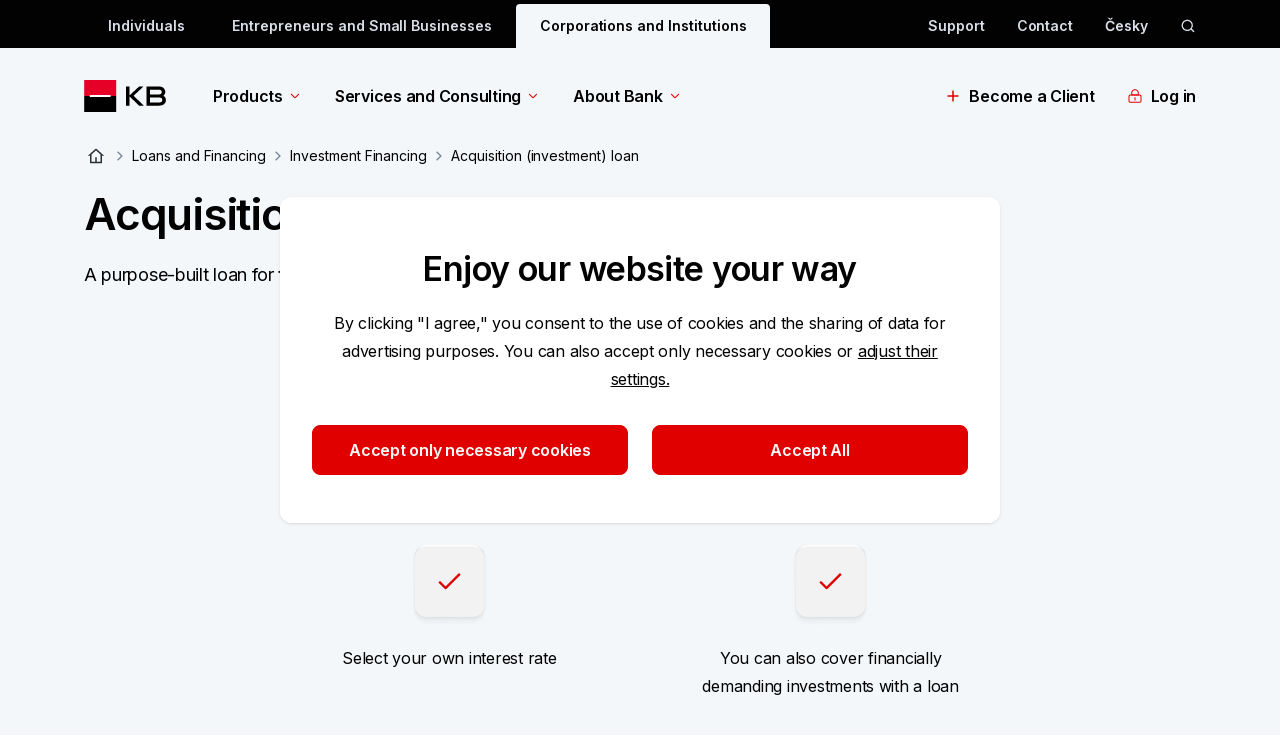

--- FILE ---
content_type: text/html; charset=utf-8
request_url: https://www.kb.cz/en/corporations-and-institutions/loans-and-financing/investment-financing/acquisition-investment-loan
body_size: 42571
content:


<!DOCTYPE html>
<html lang="en">

<head>
    <meta charset="utf-8">
    <meta name="viewport" content="width=device-width, initial-scale=1.0" />
    <link rel="author" href="/humans.txt" />
    <link rel="shortcut icon" href="/img/favicon/favicon.ico" type="image/x-icon" />
    <link rel="icon" href="/img/favicon/favicon-512x512.png" />
    
<meta name="description" content="A purpose-built loan for tangible and intangible assets for your business" />
<meta property="og:title" content="Acquisition (investment) loan | Komerční banka" />
<meta property="og:description" content="A purpose-built loan for tangible and intangible assets for your business" />
<meta property="og:image" content="https://www.kb.cz:443/getmedia/58051ea4-e132-4b71-ae6b-6c6a958853e8/og_image.png" />
<meta property="og:url" content="https://www.kb.cz/en/corporations-and-institutions/loans-and-financing/investment-financing/acquisition-investment-loan" />
<title>Acquisition (investment) loan | Komerční banka</title>
<link rel="canonical" href="https://www.kb.cz/en/corporations-and-institutions/loans-and-financing/investment-financing/acquisition-investment-loan" /> 

    


    
<link rel="preconnect" href="https://fonts.googleapis.com">
<link rel="preconnect" href="https://fonts.gstatic.com" crossorigin>
<link href="https://fonts.googleapis.com/css2?family=Inter:wght@400;600&display=swap" rel="stylesheet">
<link href='/css/app.css?t=9D59536EC8F51647F5A0EF21BE81C008CBEA00FF45E6F3A2720A886D5594F903' rel="stylesheet">
    
    
    <link href="/_content/Kentico.Content.Web.Rcl/Content/Bundles/Public/systemPageComponents.min.css" rel="stylesheet" />


    
<!-- Google Tag Manager -->
<script>(function(w,d,s,l,i){w[l]=w[l]||[];w[l].push({'gtm.start':
new Date().getTime(),event:'gtm.js'});var f=d.getElementsByTagName(s)[0],
j=d.createElement(s),dl=l!='dataLayer'?'&l='+l:'';j.async=true;j.src=
'https://www.googletagmanager.com/gtm.js?id='+i+dl+ '&gtm_auth=Rim9VmZmBY0fm7YNmrrahw&gtm_preview=env-190&gtm_cookies_win=x';f.parentNode.insertBefore(j,f);
})(window,document,'script','dataLayer','GTM-NVK7PCZ');</script>
<!-- End Google Tag Manager -->

</head>

<body class="flex flex-col font-inter text-base bg-blue-10 text-grey-200">
    <div class="js-menuOverlay"></div>

<header class="z-30 js-header">
    <div class="js-overlay"></div>
    <!-- DESKTOP -->
    


    <div class="hidden bg-grey-200 sm:block">
        <div class="container">
            <div class="row pt-1 relative js-search-desktop search">
                <div class="sm:offset-1 sm:col-22 text-grey-20 flex justify-between js-tob-bar-links h-11">
                        <ul class="list-none flex items-center text-xs font-semibold  overflow-hidden">
                                <li class="inline-block h-full">
                                    <a class="py-[.625rem] h-full px-6 block hover:bg-grey-160 hover:rounded-t-2xs text-grey-20" href="/en/individuals" data-testid="segment-desktop-5fbbab28-3f2c-49aa-a2ac-031d88578580">Individuals</a>
                                </li>
                                <li class="inline-block h-full">
                                    <a class="py-[.625rem] h-full px-6 block hover:bg-grey-160 hover:rounded-t-2xs text-grey-20" href="/en/entrepreneurs-and-small-businesses" data-testid="segment-desktop-bb04fc86-9d13-412c-9816-3371ac0cff5c">Entrepreneurs and Small Businesses</a>
                                </li>
                                <li class="inline-block h-full">
                                    <a class="py-[.625rem] h-full px-6 block text-grey-200 bg-blue-10 rounded-t-2xs js-menuBg menu-bg" href="/en/corporations-and-institutions" data-testid="segment-desktop-5767be6b-6409-443c-8f1b-2adc5d131a26">Corporations and Institutions</a>
                                </li>
                        </ul>

                    <div class="flex items-center">
            <a href="/en/faq-and-support" target="_self" class="flex items-center mr-8 font-semibold text-xs group hover:underline hover:text-white" data-testid="toolbar-desktop-7b40bd53-b1de-4d8e-b552-1601c5cafe43">
Support            </a>
            <a href="/en/about-bank/contacts" target="_self" class="flex items-center mr-8 font-semibold text-xs group hover:underline hover:text-white" data-testid="toolbar-desktop-335a48d2-f15c-40d5-9e36-e75ca026d999">
Contact            </a>
                                <a href="/cs/korporace-a-instituce/uvery-a-financovani/investicni-financovani/investicni-uver" title="&#x10C;esky" data-testid="language-desktop-&#x10C;esky"
                                   class="block font-semibold text-xs  hover:underline hover:text-white mr-8 last:mr-0">
                                   Česky</a>
                            <a href="/en/search" data-testid="desktop-search-action" class="h-4 w-4 block js-search-icon cursor-pointer" aria-label="ikona vyhledávaní" data-persoo="false">
                                <svg name="search-icon" class="icon w-full h-full fill-grey-20 hover:fill-white cursor-pointer" role="img" viewbox="0 0 17 16" aria-label="search-icon"><path fill-rule="evenodd" clip-rule="evenodd" d="M3.02865 7.3335C3.02865 4.75617 5.11798 2.66683 7.69531 2.66683C10.2726 2.66683 12.362 4.75617 12.362 7.3335C12.362 9.91083 10.2726 12.0002 7.69531 12.0002C5.11798 12.0002 3.02865 9.91083 3.02865 7.3335ZM7.69531 1.3335C4.3816 1.3335 1.69531 4.01979 1.69531 7.3335C1.69531 10.6472 4.3816 13.3335 7.69531 13.3335C9.18243 13.3335 10.5432 12.7925 11.5915 11.8965L14.3619 14.6669L15.3047 13.7241L12.5036 10.923C13.2521 9.92204 13.6953 8.67953 13.6953 7.3335C13.6953 4.01979 11.009 1.3335 7.69531 1.3335Z"/></svg>
                            </a>
                    </div>
                </div>
                    <aside class="search__input col-12 offset-6 px-0 js-search-desk" role="search">
                        <div class="flex py-2.5 items-center bg-grey-200 -mt-1">
                            <form type="search" action="" data-persoo-search-url="/en/search" class="w-full flex js-search-form persoo-ac">
                                <button type="submit">
                                    <svg name="search-icon" class="icon h-6 w-[1.0625rem] fill-white hover:fill-white cursor-pointer" role="img" viewbox="0 0 17 16" aria-label="search-icon"><path fill-rule="evenodd" clip-rule="evenodd" d="M3.02865 7.3335C3.02865 4.75617 5.11798 2.66683 7.69531 2.66683C10.2726 2.66683 12.362 4.75617 12.362 7.3335C12.362 9.91083 10.2726 12.0002 7.69531 12.0002C5.11798 12.0002 3.02865 9.91083 3.02865 7.3335ZM7.69531 1.3335C4.3816 1.3335 1.69531 4.01979 1.69531 7.3335C1.69531 10.6472 4.3816 13.3335 7.69531 13.3335C9.18243 13.3335 10.5432 12.7925 11.5915 11.8965L14.3619 14.6669L15.3047 13.7241L12.5036 10.923C13.2521 9.92204 13.6953 8.67953 13.6953 7.3335C13.6953 4.01979 11.009 1.3335 7.69531 1.3335Z"/></svg>
                                </button>¨
                                <label for="search" class="sr-only">vyhledávaní</label>
                                <input class="w-full bg-grey-200 px-3 focus:outline-none text-white placeholder:text-[#9E9E9E] js-search-input-desk persoo-ac__input"
                                       autocomplete="off" type="text" name="query" placeholder="What are you looking for?" id="search" />
                            </form>
                            <svg name="close" class="icon h-6 w-6 fill-grey-20 hover:fill-white cursor-pointer js-search-close" role="img" viewbox="0 0 48 48" aria-label="close"><path d="m24 21.88 7.425-7.426 2.121 2.121L26.121 24l7.425 7.425-2.121 2.121L24 26.121l-7.425 7.425-2.121-2.12L21.879 24l-7.425-7.425 2.121-2.12L24 21.878Z"/></svg>
                        </div>
                        <section class="bg-white p-8 z-50 rounded-b shadow-tab border-b border-b-grey-30 js-search-whisperer-desk whisperer">
                            <h3 class="mb-4 font-semibold">Frequently Searched Terms</h3>
                                <ul>
                                        <li class="group">
                                            <a href="/en/our-aplications/mujprofil" target="_self" class="flex items-center mb-4 w-full group-hover:text-red-corporate">
                                                <svg name="search-icon" class="icon h-4 w-[1.0625rem] fill-grey-80 cursor-pointer mr-2 group-hover:fill-red-corporate" role="img" viewbox="0 0 17 16" aria-label="search-icon"><path fill-rule="evenodd" clip-rule="evenodd" d="M3.02865 7.3335C3.02865 4.75617 5.11798 2.66683 7.69531 2.66683C10.2726 2.66683 12.362 4.75617 12.362 7.3335C12.362 9.91083 10.2726 12.0002 7.69531 12.0002C5.11798 12.0002 3.02865 9.91083 3.02865 7.3335ZM7.69531 1.3335C4.3816 1.3335 1.69531 4.01979 1.69531 7.3335C1.69531 10.6472 4.3816 13.3335 7.69531 13.3335C9.18243 13.3335 10.5432 12.7925 11.5915 11.8965L14.3619 14.6669L15.3047 13.7241L12.5036 10.923C13.2521 9.92204 13.6953 8.67953 13.6953 7.3335C13.6953 4.01979 11.009 1.3335 7.69531 1.3335Z"/></svg>
                                                 MyProfile
                                            </a>
                                        </li>
                                        <li class="group">
                                            <a href="/en/about-bank/documents" target="_self" class="flex items-center mb-4 w-full group-hover:text-red-corporate">
                                                <svg name="search-icon" class="icon h-4 w-[1.0625rem] fill-grey-80 cursor-pointer mr-2 group-hover:fill-red-corporate" role="img" viewbox="0 0 17 16" aria-label="search-icon"><path fill-rule="evenodd" clip-rule="evenodd" d="M3.02865 7.3335C3.02865 4.75617 5.11798 2.66683 7.69531 2.66683C10.2726 2.66683 12.362 4.75617 12.362 7.3335C12.362 9.91083 10.2726 12.0002 7.69531 12.0002C5.11798 12.0002 3.02865 9.91083 3.02865 7.3335ZM7.69531 1.3335C4.3816 1.3335 1.69531 4.01979 1.69531 7.3335C1.69531 10.6472 4.3816 13.3335 7.69531 13.3335C9.18243 13.3335 10.5432 12.7925 11.5915 11.8965L14.3619 14.6669L15.3047 13.7241L12.5036 10.923C13.2521 9.92204 13.6953 8.67953 13.6953 7.3335C13.6953 4.01979 11.009 1.3335 7.69531 1.3335Z"/></svg>
                                                Documents
                                            </a>
                                        </li>
                                        <li class="group">
                                            <a href="/en/about-bank/contacts" target="_self" class="flex items-center mb-4 w-full group-hover:text-red-corporate">
                                                <svg name="search-icon" class="icon h-4 w-[1.0625rem] fill-grey-80 cursor-pointer mr-2 group-hover:fill-red-corporate" role="img" viewbox="0 0 17 16" aria-label="search-icon"><path fill-rule="evenodd" clip-rule="evenodd" d="M3.02865 7.3335C3.02865 4.75617 5.11798 2.66683 7.69531 2.66683C10.2726 2.66683 12.362 4.75617 12.362 7.3335C12.362 9.91083 10.2726 12.0002 7.69531 12.0002C5.11798 12.0002 3.02865 9.91083 3.02865 7.3335ZM7.69531 1.3335C4.3816 1.3335 1.69531 4.01979 1.69531 7.3335C1.69531 10.6472 4.3816 13.3335 7.69531 13.3335C9.18243 13.3335 10.5432 12.7925 11.5915 11.8965L14.3619 14.6669L15.3047 13.7241L12.5036 10.923C13.2521 9.92204 13.6953 8.67953 13.6953 7.3335C13.6953 4.01979 11.009 1.3335 7.69531 1.3335Z"/></svg>
                                                Contacts
                                            </a>
                                        </li>
                                        <li class="group">
                                            <a href="/en/exchange-rates" target="_self" class="flex items-center mb-4 w-full group-hover:text-red-corporate">
                                                <svg name="search-icon" class="icon h-4 w-[1.0625rem] fill-grey-80 cursor-pointer mr-2 group-hover:fill-red-corporate" role="img" viewbox="0 0 17 16" aria-label="search-icon"><path fill-rule="evenodd" clip-rule="evenodd" d="M3.02865 7.3335C3.02865 4.75617 5.11798 2.66683 7.69531 2.66683C10.2726 2.66683 12.362 4.75617 12.362 7.3335C12.362 9.91083 10.2726 12.0002 7.69531 12.0002C5.11798 12.0002 3.02865 9.91083 3.02865 7.3335ZM7.69531 1.3335C4.3816 1.3335 1.69531 4.01979 1.69531 7.3335C1.69531 10.6472 4.3816 13.3335 7.69531 13.3335C9.18243 13.3335 10.5432 12.7925 11.5915 11.8965L14.3619 14.6669L15.3047 13.7241L12.5036 10.923C13.2521 9.92204 13.6953 8.67953 13.6953 7.3335C13.6953 4.01979 11.009 1.3335 7.69531 1.3335Z"/></svg>
                                                Exchange rates
                                            </a>
                                        </li>
                                        <li class="group">
                                            <a href="/en/transparent-accounts" target="_self" class="flex items-center mb-4 w-full group-hover:text-red-corporate">
                                                <svg name="search-icon" class="icon h-4 w-[1.0625rem] fill-grey-80 cursor-pointer mr-2 group-hover:fill-red-corporate" role="img" viewbox="0 0 17 16" aria-label="search-icon"><path fill-rule="evenodd" clip-rule="evenodd" d="M3.02865 7.3335C3.02865 4.75617 5.11798 2.66683 7.69531 2.66683C10.2726 2.66683 12.362 4.75617 12.362 7.3335C12.362 9.91083 10.2726 12.0002 7.69531 12.0002C5.11798 12.0002 3.02865 9.91083 3.02865 7.3335ZM7.69531 1.3335C4.3816 1.3335 1.69531 4.01979 1.69531 7.3335C1.69531 10.6472 4.3816 13.3335 7.69531 13.3335C9.18243 13.3335 10.5432 12.7925 11.5915 11.8965L14.3619 14.6669L15.3047 13.7241L12.5036 10.923C13.2521 9.92204 13.6953 8.67953 13.6953 7.3335C13.6953 4.01979 11.009 1.3335 7.69531 1.3335Z"/></svg>
                                                Transparent accounts
                                            </a>
                                        </li>
                                </ul>
                        </section>
                    </aside>
            </div>
        </div>
    </div>
    <div class="mega-menu js-megaMenu">
        <div class="container hidden sm:block">
            <div class="sm:row">
                <div class="sm:offset-1 sm:col-22 py-8">
                    
<nav class="flex justify-between w-full">
    <div class="flex items-center">
        <a href="/en/corporations-and-institutions" class="h-8 block mr-8 md:mr-12 shrink-0" aria-label="Logo komerční banky">
            <svg name="kb-logo" class="icon h-full" role="img" viewbox="0 0 97 32" aria-label="Logo Komer&#x10D;n&#xED; banky"><path fill-rule="evenodd" clip-rule="evenodd" d="M0.19043 16H32.1904V0H0.19043V16Z" fill="#E60028"/>
<path fill-rule="evenodd" clip-rule="evenodd" d="M0.19043 32H32.1904V16H0.19043V32Z" fill="black"/>
<path fill-rule="evenodd" clip-rule="evenodd" d="M5.75977 16.9757H26.6214V15.0243H5.75977V16.9757Z" fill="#FFFFFE"/>
<path fill-rule="evenodd" clip-rule="evenodd" d="M41.9424 25.6559V6.52063H45.4889V15.4508L55.108 6.52063H59.4701L49.5716 15.7314L59.8785 25.6559H55.108L45.4889 16.3694V25.6559H41.9424Z" fill="black"/>
<path fill-rule="evenodd" clip-rule="evenodd" d="M78.2549 20.0426C78.2549 18.4351 77.4132 17.5685 75.6021 17.5685H66.0859V22.4918H75.1688C77.2865 22.4918 78.2549 21.5743 78.2549 20.0426ZM75.3724 14.4044C76.98 14.4044 77.7198 13.2822 77.7198 12.083C77.7198 10.7561 76.8782 9.68477 75.1688 9.68477H66.0859V14.4044H75.3724ZM79.2764 15.7314C80.9597 16.5979 81.9292 18.2054 81.9292 20.0426C81.9292 23.2067 79.6339 25.6559 75.2446 25.6559H62.5654V6.52063H75.1688C78.6893 6.52063 81.2403 8.66437 81.2403 11.9043C81.2403 13.5627 80.5265 14.7619 79.2764 15.7314Z" fill="black"/></svg>
        </a>
            <ul class="flex items-center shrink-0">
                    <li class="mr-8 md:mr-12">

                            <a href="/en/corporations-and-institutions" class="font-semibold flex items-center hover:text-red-corporate  js-menuItem mega-menu__link"
                               data-analytics='{"event":"interact.menu","linkUrl":"/en/corporations-and-institutions","menuContext":{"interactionType":"megamenu","category":"","megamenu":"Products","isTip":false},"linkContext":{"linkText":"Products","linkType":"outbound"},"contentTitle":"Products","componentLocation":"menu"}'
                            data-target="125e341e-f63b-457a-8f26-02cbae3282c6" aria-controls="125e341e-f63b-457a-8f26-02cbae3282c6" aria-label="Products" aria-expanded="false">
                                Products
                                    <svg name="menu-arrow" class="icon arrow w-4 h-4 inline fill-red-corporate ml-1 icon shrink-0 transition-transform duration-300" role="img" viewbox="0 0 24 24" aria-label="menu-arrow"><g clip-path="url(#clip0_34586_7978)">
<path fill-rule="evenodd" clip-rule="evenodd" d="M17.5007 8.18933L12.0007 13.6893L6.50068 8.18933L5.44002 9.24999L11.4704 15.2803C11.611 15.421 11.8018 15.5 12.0007 15.5C12.1996 15.5 12.3904 15.421 12.531 15.2803L18.5613 9.24999L17.5007 8.18933Z" />
</g>
<defs>
<clipPath id="clip0_34586_7978">
<rect width="14" height="8" fill="white" transform="translate(5 8)"/>
</clipPath>
</defs></svg>
                            </a>
                            <div class="absolute w-full left-0 bg-white mt-8 z-50 mega-menu__inner" id="125e341e-f63b-457a-8f26-02cbae3282c6">
                                <div class="container">
                                    <div class="row">
                                        <div class="offset-1 col-22">
                                            <div class="row mb-6 pb-8">
                                                        <div class="col-4">
                                                            <h5 class="text-lg font-semibold border-b border-grey-30 py-2 mb-2 break-words">
                                                                    <a class="hover:text-red-corporate" href="/en/corporations-and-institutions/accounts-and-payments" data-analytics='{"event":"interact.menu","linkUrl":"/en/corporations-and-institutions/accounts-and-payments","menuContext":{"interactionType":"category","category":"Accounts and Payments","megamenu":"Products","isTip":false},"linkContext":{"linkText":"Accounts and Payments","linkType":"outbound"},"contentTitle":"Accounts and Payments","componentLocation":"menu"}'>Accounts and Payments</a>
                                                            </h5>
                                                                <div class="row">
                                                                    
            <ul class="col-24">
                    <li class="">
                        
<a href="/en/corporations-and-institutions/accounts-and-payments/current-accounts" target="_self" class="block text-xs mb-4 hover:text-red-corporate hover:underline" aria-label="Current Accounts"
data-analytics='{&quot;event&quot;:&quot;interact.menu&quot;,&quot;linkUrl&quot;:&quot;/en/corporations-and-institutions/accounts-and-payments/current-accounts&quot;,&quot;menuContext&quot;:{&quot;interactionType&quot;:&quot;subcategory&quot;,&quot;category&quot;:&quot;Accounts and Payments&quot;,&quot;megamenu&quot;:&quot;Products&quot;,&quot;isTip&quot;:false},&quot;linkContext&quot;:{&quot;linkText&quot;:&quot;Current Accounts&quot;,&quot;linkType&quot;:&quot;outbound&quot;},&quot;contentTitle&quot;:&quot;Current Accounts&quot;,&quot;componentLocation&quot;:&quot;menu&quot;}'>
        <span class=" words-break group-hover:underline">
            Current Accounts
        </span>
</a>

                    </li>
                    <li class="">
                        
<a href="/en/corporations-and-institutions/accounts-and-payments/cash-pooling" target="_self" class="block text-xs mb-4 hover:text-red-corporate hover:underline" aria-label="Cash Pooling"
data-analytics='{&quot;event&quot;:&quot;interact.menu&quot;,&quot;linkUrl&quot;:&quot;/en/corporations-and-institutions/accounts-and-payments/cash-pooling&quot;,&quot;menuContext&quot;:{&quot;interactionType&quot;:&quot;subcategory&quot;,&quot;category&quot;:&quot;Accounts and Payments&quot;,&quot;megamenu&quot;:&quot;Products&quot;,&quot;isTip&quot;:false},&quot;linkContext&quot;:{&quot;linkText&quot;:&quot;Cash Pooling&quot;,&quot;linkType&quot;:&quot;outbound&quot;},&quot;contentTitle&quot;:&quot;Cash Pooling&quot;,&quot;componentLocation&quot;:&quot;menu&quot;}'>
        <span class=" words-break group-hover:underline">
            Cash Pooling
        </span>
</a>

                    </li>
                    <li class="">
                        
<a href="/en/corporations-and-institutions/accounts-and-payments/credit-cards" target="_self" class="block text-xs mb-4 hover:text-red-corporate hover:underline" aria-label="Credit Cards"
data-analytics='{&quot;event&quot;:&quot;interact.menu&quot;,&quot;linkUrl&quot;:&quot;/en/corporations-and-institutions/accounts-and-payments/credit-cards&quot;,&quot;menuContext&quot;:{&quot;interactionType&quot;:&quot;subcategory&quot;,&quot;category&quot;:&quot;Accounts and Payments&quot;,&quot;megamenu&quot;:&quot;Products&quot;,&quot;isTip&quot;:false},&quot;linkContext&quot;:{&quot;linkText&quot;:&quot;Credit Cards&quot;,&quot;linkType&quot;:&quot;outbound&quot;},&quot;contentTitle&quot;:&quot;Credit Cards&quot;,&quot;componentLocation&quot;:&quot;menu&quot;}'>
        <span class=" words-break group-hover:underline">
            Credit Cards
        </span>
</a>

                    </li>
                    <li class="">
                        
<a href="/en/corporations-and-institutions/accounts-and-payments/payment-cards-acceptance" target="_self" class="block text-xs mb-4 hover:text-red-corporate hover:underline" aria-label="Payment Cards Acceptance"
data-analytics='{&quot;event&quot;:&quot;interact.menu&quot;,&quot;linkUrl&quot;:&quot;/en/corporations-and-institutions/accounts-and-payments/payment-cards-acceptance&quot;,&quot;menuContext&quot;:{&quot;interactionType&quot;:&quot;subcategory&quot;,&quot;category&quot;:&quot;Accounts and Payments&quot;,&quot;megamenu&quot;:&quot;Products&quot;,&quot;isTip&quot;:false},&quot;linkContext&quot;:{&quot;linkText&quot;:&quot;Payment Cards Acceptance&quot;,&quot;linkType&quot;:&quot;outbound&quot;},&quot;contentTitle&quot;:&quot;Payment Cards Acceptance&quot;,&quot;componentLocation&quot;:&quot;menu&quot;}'>
        <span class=" words-break group-hover:underline">
            Payment Cards Acceptance
        </span>
</a>

                    </li>
                    <li class="">
                        
<a href="/en/corporations-and-institutions/accounts-and-payments" target="_self" class="block text-xs mb-4 hover:text-red-corporate hover:underline" aria-label="More"
data-analytics='{&quot;event&quot;:&quot;interact.menu&quot;,&quot;linkUrl&quot;:&quot;/en/corporations-and-institutions/accounts-and-payments&quot;,&quot;menuContext&quot;:{&quot;interactionType&quot;:&quot;subcategory&quot;,&quot;category&quot;:&quot;Accounts and Payments&quot;,&quot;megamenu&quot;:&quot;Products&quot;,&quot;isTip&quot;:false},&quot;linkContext&quot;:{&quot;linkText&quot;:&quot;More&quot;,&quot;linkType&quot;:&quot;outbound&quot;},&quot;contentTitle&quot;:&quot;More&quot;,&quot;componentLocation&quot;:&quot;menu&quot;}'>
        <span class=" words-break group-hover:underline">
            More
        </span>
            <svg name="menu-next-grey" class="icon w-6 h-6 inline fill-grey-80 mr-2 last:mr-0 shrink-0 group-hover:fill-red-corporate" role="img" viewbox="0 0 24 24" aria-label="menu-next-grey"><g clip-path="url(#clip0_35594_3570)">
<path fill-rule="evenodd" clip-rule="evenodd" d="M9.45955 8.33287L13.1262 11.9995L9.45955 15.6662L10.1667 16.3733L14.1869 12.3531C14.2806 12.2593 14.3333 12.1321 14.3333 11.9995C14.3333 11.8669 14.2806 11.7398 14.1869 11.646L10.1667 7.62576L9.45955 8.33287Z" fill="#7B8B9D"/>
</g>
<defs>
<clipPath id="clip0_35594_3570">
<rect width="9.33333" height="5.33333" fill="white" transform="translate(9.33333 16.6667) rotate(-90)"/>
</clipPath>
</defs></svg>
</a>

                    </li>
            </ul>

                                                                </div>
                                                        </div>
                                                        <div class="col-4">
                                                            <h5 class="text-lg font-semibold border-b border-grey-30 py-2 mb-2 break-words">
                                                                    <a class="hover:text-red-corporate" href="/en/corporations-and-institutions/loans-and-financing" data-analytics='{"event":"interact.menu","linkUrl":"/en/corporations-and-institutions/loans-and-financing","menuContext":{"interactionType":"category","category":"Loans and Financing","megamenu":"Products","isTip":false},"linkContext":{"linkText":"Loans and Financing","linkType":"outbound"},"contentTitle":"Loans and Financing","componentLocation":"menu"}'>Loans and Financing</a>
                                                            </h5>
                                                                <div class="row">
                                                                    
            <ul class="col-24">
                    <li class="">
                        
<a href="/en/corporations-and-institutions/loans-and-financing/operational-financing" target="_self" class="block text-xs mb-4 hover:text-red-corporate hover:underline" aria-label="Operational Financing"
data-analytics='{&quot;event&quot;:&quot;interact.menu&quot;,&quot;linkUrl&quot;:&quot;/en/corporations-and-institutions/loans-and-financing/operational-financing&quot;,&quot;menuContext&quot;:{&quot;interactionType&quot;:&quot;subcategory&quot;,&quot;category&quot;:&quot;Loans and Financing&quot;,&quot;megamenu&quot;:&quot;Products&quot;,&quot;isTip&quot;:false},&quot;linkContext&quot;:{&quot;linkText&quot;:&quot;Operational Financing&quot;,&quot;linkType&quot;:&quot;outbound&quot;},&quot;contentTitle&quot;:&quot;Operational Financing&quot;,&quot;componentLocation&quot;:&quot;menu&quot;}'>
        <span class=" words-break group-hover:underline">
            Operational Financing
        </span>
</a>

                    </li>
                    <li class="">
                        
<a href="/en/corporations-and-institutions/loans-and-financing/investment-financing" target="_self" class="block text-xs mb-4 hover:text-red-corporate hover:underline" aria-label="Investment Financing"
data-analytics='{&quot;event&quot;:&quot;interact.menu&quot;,&quot;linkUrl&quot;:&quot;/en/corporations-and-institutions/loans-and-financing/investment-financing&quot;,&quot;menuContext&quot;:{&quot;interactionType&quot;:&quot;subcategory&quot;,&quot;category&quot;:&quot;Loans and Financing&quot;,&quot;megamenu&quot;:&quot;Products&quot;,&quot;isTip&quot;:false},&quot;linkContext&quot;:{&quot;linkText&quot;:&quot;Investment Financing&quot;,&quot;linkType&quot;:&quot;outbound&quot;},&quot;contentTitle&quot;:&quot;Investment Financing&quot;,&quot;componentLocation&quot;:&quot;menu&quot;}'>
        <span class=" words-break group-hover:underline">
            Investment Financing
        </span>
</a>

                    </li>
                    <li class="">
                        
<a href="/en/corporations-and-institutions/export-and-import" target="_self" class="block text-xs mb-4 hover:text-red-corporate hover:underline" aria-label="Export and Import"
data-analytics='{&quot;event&quot;:&quot;interact.menu&quot;,&quot;linkUrl&quot;:&quot;/en/corporations-and-institutions/export-and-import&quot;,&quot;menuContext&quot;:{&quot;interactionType&quot;:&quot;subcategory&quot;,&quot;category&quot;:&quot;Loans and Financing&quot;,&quot;megamenu&quot;:&quot;Products&quot;,&quot;isTip&quot;:false},&quot;linkContext&quot;:{&quot;linkText&quot;:&quot;Export and Import&quot;,&quot;linkType&quot;:&quot;outbound&quot;},&quot;contentTitle&quot;:&quot;Export and Import&quot;,&quot;componentLocation&quot;:&quot;menu&quot;}'>
        <span class=" words-break group-hover:underline">
            Export and Import
        </span>
</a>

                    </li>
                    <li class="">
                        
<a href="/en/corporations-and-institutions/loans-and-financing/claims-financing" target="_self" class="block text-xs mb-4 hover:text-red-corporate hover:underline" aria-label="Claims Financing"
data-analytics='{&quot;event&quot;:&quot;interact.menu&quot;,&quot;linkUrl&quot;:&quot;/en/corporations-and-institutions/loans-and-financing/claims-financing&quot;,&quot;menuContext&quot;:{&quot;interactionType&quot;:&quot;subcategory&quot;,&quot;category&quot;:&quot;Loans and Financing&quot;,&quot;megamenu&quot;:&quot;Products&quot;,&quot;isTip&quot;:false},&quot;linkContext&quot;:{&quot;linkText&quot;:&quot;Claims Financing&quot;,&quot;linkType&quot;:&quot;outbound&quot;},&quot;contentTitle&quot;:&quot;Claims Financing&quot;,&quot;componentLocation&quot;:&quot;menu&quot;}'>
        <span class=" words-break group-hover:underline">
            Claims Financing
        </span>
</a>

                    </li>
                    <li class="">
                        
<a href="/en/corporations-and-institutions/loans-and-financing" target="_self" class="block text-xs mb-4 hover:text-red-corporate hover:underline" aria-label="More"
data-analytics='{&quot;event&quot;:&quot;interact.menu&quot;,&quot;linkUrl&quot;:&quot;/en/corporations-and-institutions/loans-and-financing&quot;,&quot;menuContext&quot;:{&quot;interactionType&quot;:&quot;subcategory&quot;,&quot;category&quot;:&quot;Loans and Financing&quot;,&quot;megamenu&quot;:&quot;Products&quot;,&quot;isTip&quot;:false},&quot;linkContext&quot;:{&quot;linkText&quot;:&quot;More&quot;,&quot;linkType&quot;:&quot;outbound&quot;},&quot;contentTitle&quot;:&quot;More&quot;,&quot;componentLocation&quot;:&quot;menu&quot;}'>
        <span class=" words-break group-hover:underline">
            More
        </span>
            <svg name="menu-next-grey" class="icon w-6 h-6 inline fill-grey-80 mr-2 last:mr-0 shrink-0 group-hover:fill-red-corporate" role="img" viewbox="0 0 24 24" aria-label="menu-next-grey"><g clip-path="url(#clip0_35594_3570)">
<path fill-rule="evenodd" clip-rule="evenodd" d="M9.45955 8.33287L13.1262 11.9995L9.45955 15.6662L10.1667 16.3733L14.1869 12.3531C14.2806 12.2593 14.3333 12.1321 14.3333 11.9995C14.3333 11.8669 14.2806 11.7398 14.1869 11.646L10.1667 7.62576L9.45955 8.33287Z" fill="#7B8B9D"/>
</g>
<defs>
<clipPath id="clip0_35594_3570">
<rect width="9.33333" height="5.33333" fill="white" transform="translate(9.33333 16.6667) rotate(-90)"/>
</clipPath>
</defs></svg>
</a>

                    </li>
            </ul>

                                                                </div>
                                                        </div>
                                                        <div class="col-4">
                                                            <h5 class="text-lg font-semibold border-b border-grey-30 py-2 mb-2 break-words">
                                                                    <a class="hover:text-red-corporate" href="/en/corporations-and-institutions/securing-risks" data-analytics='{"event":"interact.menu","linkUrl":"/en/corporations-and-institutions/securing-risks","menuContext":{"interactionType":"category","category":"Securing Risks","megamenu":"Products","isTip":false},"linkContext":{"linkText":"Securing Risks","linkType":"outbound"},"contentTitle":"Securing Risks","componentLocation":"menu"}'>Securing Risks</a>
                                                            </h5>
                                                                <div class="row">
                                                                    
            <ul class="col-24">
                    <li class="">
                        
<a href="/en/corporations-and-institutions/securing-risks/currency-options" target="_self" class="block text-xs mb-4 hover:text-red-corporate hover:underline" aria-label="Currency Options"
data-analytics='{&quot;event&quot;:&quot;interact.menu&quot;,&quot;linkUrl&quot;:&quot;/en/corporations-and-institutions/securing-risks/currency-options&quot;,&quot;menuContext&quot;:{&quot;interactionType&quot;:&quot;subcategory&quot;,&quot;category&quot;:&quot;Securing Risks&quot;,&quot;megamenu&quot;:&quot;Products&quot;,&quot;isTip&quot;:false},&quot;linkContext&quot;:{&quot;linkText&quot;:&quot;Currency Options&quot;,&quot;linkType&quot;:&quot;outbound&quot;},&quot;contentTitle&quot;:&quot;Currency Options&quot;,&quot;componentLocation&quot;:&quot;menu&quot;}'>
        <span class=" words-break group-hover:underline">
            Currency Options
        </span>
</a>

                    </li>
                    <li class="">
                        
<a href="/en/corporations-and-institutions/securing-risks/currency-option-strategies" target="_self" class="block text-xs mb-4 hover:text-red-corporate hover:underline" aria-label="Currency Option Strategies"
data-analytics='{&quot;event&quot;:&quot;interact.menu&quot;,&quot;linkUrl&quot;:&quot;/en/corporations-and-institutions/securing-risks/currency-option-strategies&quot;,&quot;menuContext&quot;:{&quot;interactionType&quot;:&quot;subcategory&quot;,&quot;category&quot;:&quot;Securing Risks&quot;,&quot;megamenu&quot;:&quot;Products&quot;,&quot;isTip&quot;:false},&quot;linkContext&quot;:{&quot;linkText&quot;:&quot;Currency Option Strategies&quot;,&quot;linkType&quot;:&quot;outbound&quot;},&quot;contentTitle&quot;:&quot;Currency Option Strategies&quot;,&quot;componentLocation&quot;:&quot;menu&quot;}'>
        <span class=" words-break group-hover:underline">
            Currency Option Strategies
        </span>
</a>

                    </li>
                    <li class="">
                        
<a href="/en/corporations-and-institutions/securing-risks/foreign-exchange-spot" target="_self" class="block text-xs mb-4 hover:text-red-corporate hover:underline" aria-label="Foreign Exchange Spot"
data-analytics='{&quot;event&quot;:&quot;interact.menu&quot;,&quot;linkUrl&quot;:&quot;/en/corporations-and-institutions/securing-risks/foreign-exchange-spot&quot;,&quot;menuContext&quot;:{&quot;interactionType&quot;:&quot;subcategory&quot;,&quot;category&quot;:&quot;Securing Risks&quot;,&quot;megamenu&quot;:&quot;Products&quot;,&quot;isTip&quot;:false},&quot;linkContext&quot;:{&quot;linkText&quot;:&quot;Foreign Exchange Spot&quot;,&quot;linkType&quot;:&quot;outbound&quot;},&quot;contentTitle&quot;:&quot;Foreign Exchange Spot&quot;,&quot;componentLocation&quot;:&quot;menu&quot;}'>
        <span class=" words-break group-hover:underline">
            Foreign Exchange Spot
        </span>
</a>

                    </li>
                    <li class="">
                        
<a href="/en/corporations-and-institutions/securing-risks/foreign-exchange-swap" target="_self" class="block text-xs mb-4 hover:text-red-corporate hover:underline" aria-label="Foreign Exchange Swap"
data-analytics='{&quot;event&quot;:&quot;interact.menu&quot;,&quot;linkUrl&quot;:&quot;/en/corporations-and-institutions/securing-risks/foreign-exchange-swap&quot;,&quot;menuContext&quot;:{&quot;interactionType&quot;:&quot;subcategory&quot;,&quot;category&quot;:&quot;Securing Risks&quot;,&quot;megamenu&quot;:&quot;Products&quot;,&quot;isTip&quot;:false},&quot;linkContext&quot;:{&quot;linkText&quot;:&quot;Foreign Exchange Swap&quot;,&quot;linkType&quot;:&quot;outbound&quot;},&quot;contentTitle&quot;:&quot;Foreign Exchange Swap&quot;,&quot;componentLocation&quot;:&quot;menu&quot;}'>
        <span class=" words-break group-hover:underline">
            Foreign Exchange Swap
        </span>
</a>

                    </li>
                    <li class="">
                        
<a href="/en/corporations-and-institutions/securing-risks" target="_self" class="block text-xs mb-4 hover:text-red-corporate hover:underline" aria-label="More"
data-analytics='{&quot;event&quot;:&quot;interact.menu&quot;,&quot;linkUrl&quot;:&quot;/en/corporations-and-institutions/securing-risks&quot;,&quot;menuContext&quot;:{&quot;interactionType&quot;:&quot;subcategory&quot;,&quot;category&quot;:&quot;Securing Risks&quot;,&quot;megamenu&quot;:&quot;Products&quot;,&quot;isTip&quot;:false},&quot;linkContext&quot;:{&quot;linkText&quot;:&quot;More&quot;,&quot;linkType&quot;:&quot;outbound&quot;},&quot;contentTitle&quot;:&quot;More&quot;,&quot;componentLocation&quot;:&quot;menu&quot;}'>
        <span class=" words-break group-hover:underline">
            More
        </span>
            <svg name="menu-next-grey" class="icon w-6 h-6 inline fill-grey-80 mr-2 last:mr-0 shrink-0 group-hover:fill-red-corporate" role="img" viewbox="0 0 24 24" aria-label="menu-next-grey"><g clip-path="url(#clip0_35594_3570)">
<path fill-rule="evenodd" clip-rule="evenodd" d="M9.45955 8.33287L13.1262 11.9995L9.45955 15.6662L10.1667 16.3733L14.1869 12.3531C14.2806 12.2593 14.3333 12.1321 14.3333 11.9995C14.3333 11.8669 14.2806 11.7398 14.1869 11.646L10.1667 7.62576L9.45955 8.33287Z" fill="#7B8B9D"/>
</g>
<defs>
<clipPath id="clip0_35594_3570">
<rect width="9.33333" height="5.33333" fill="white" transform="translate(9.33333 16.6667) rotate(-90)"/>
</clipPath>
</defs></svg>
</a>

                    </li>
            </ul>

                                                                </div>
                                                        </div>
                                                        <div class="col-4">
                                                            <h5 class="text-lg font-semibold border-b border-grey-30 py-2 mb-2 break-words">
                                                                    <a class="hover:text-red-corporate" href="/en/corporations-and-institutions/savings-and-investments" data-analytics='{"event":"interact.menu","linkUrl":"/en/corporations-and-institutions/savings-and-investments","menuContext":{"interactionType":"category","category":"Savings and Investments","megamenu":"Products","isTip":false},"linkContext":{"linkText":"Savings and Investments","linkType":"outbound"},"contentTitle":"Savings and Investments","componentLocation":"menu"}'>Savings and Investments</a>
                                                            </h5>
                                                                <div class="row">
                                                                    
            <ul class="col-24">
                    <li class="">
                        
<a href="/en/corporations-and-institutions/savings-and-investments/securities" target="_self" class="block text-xs mb-4 hover:text-red-corporate hover:underline" aria-label="Securities"
data-analytics='{&quot;event&quot;:&quot;interact.menu&quot;,&quot;linkUrl&quot;:&quot;/en/corporations-and-institutions/savings-and-investments/securities&quot;,&quot;menuContext&quot;:{&quot;interactionType&quot;:&quot;subcategory&quot;,&quot;category&quot;:&quot;Savings and Investments&quot;,&quot;megamenu&quot;:&quot;Products&quot;,&quot;isTip&quot;:false},&quot;linkContext&quot;:{&quot;linkText&quot;:&quot;Securities&quot;,&quot;linkType&quot;:&quot;outbound&quot;},&quot;contentTitle&quot;:&quot;Securities&quot;,&quot;componentLocation&quot;:&quot;menu&quot;}'>
        <span class=" words-break group-hover:underline">
            Securities
        </span>
</a>

                    </li>
                    <li class="">
                        
<a href="/en/corporations-and-institutions/savings-and-investments/term-deposits" target="_self" class="block text-xs mb-4 hover:text-red-corporate hover:underline" aria-label="Term Deposits"
data-analytics='{&quot;event&quot;:&quot;interact.menu&quot;,&quot;linkUrl&quot;:&quot;/en/corporations-and-institutions/savings-and-investments/term-deposits&quot;,&quot;menuContext&quot;:{&quot;interactionType&quot;:&quot;subcategory&quot;,&quot;category&quot;:&quot;Savings and Investments&quot;,&quot;megamenu&quot;:&quot;Products&quot;,&quot;isTip&quot;:false},&quot;linkContext&quot;:{&quot;linkText&quot;:&quot;Term Deposits&quot;,&quot;linkType&quot;:&quot;outbound&quot;},&quot;contentTitle&quot;:&quot;Term Deposits&quot;,&quot;componentLocation&quot;:&quot;menu&quot;}'>
        <span class=" words-break group-hover:underline">
            Term Deposits
        </span>
</a>

                    </li>
            </ul>

                                                                </div>
                                                        </div>
                                                        <div class="col-4">
                                                            <h5 class="text-lg font-semibold border-b border-grey-30 py-2 mb-2 break-words">
                                                                    <a class="hover:text-red-corporate" href="/en/corporations-and-institutions/digitization" data-analytics='{"event":"interact.menu","linkUrl":"/en/corporations-and-institutions/digitization","menuContext":{"interactionType":"category","category":"Digital services","megamenu":"Products","isTip":false},"linkContext":{"linkText":"Digital services","linkType":"outbound"},"contentTitle":"Digital services","componentLocation":"menu"}'>Digital services</a>
                                                            </h5>
                                                                <div class="row">
                                                                    
            <ul class="col-24">
                    <li class="">
                        
<a href="/en/corporations-and-institutions/digitization#internetove-bank" target="_self" class="block text-xs mb-4 hover:text-red-corporate hover:underline" aria-label="Internet and mobile banking"
data-analytics='{&quot;event&quot;:&quot;interact.menu&quot;,&quot;linkUrl&quot;:&quot;/en/corporations-and-institutions/digitization#internetove-bank&quot;,&quot;menuContext&quot;:{&quot;interactionType&quot;:&quot;subcategory&quot;,&quot;category&quot;:&quot;Digital services&quot;,&quot;megamenu&quot;:&quot;Products&quot;,&quot;isTip&quot;:false},&quot;linkContext&quot;:{&quot;linkText&quot;:&quot;Internet and mobile banking&quot;,&quot;linkType&quot;:&quot;outbound&quot;},&quot;contentTitle&quot;:&quot;Internet and mobile banking&quot;,&quot;componentLocation&quot;:&quot;menu&quot;}'>
        <span class=" words-break group-hover:underline">
            Internet and mobile banking
        </span>
</a>

                    </li>
                    <li class="">
                        
<a href="/en/corporations-and-institutions/digitization#online-nastroje" target="_self" class="block text-xs mb-4 hover:text-red-corporate hover:underline" aria-label="Online tools for international trade"
data-analytics='{&quot;event&quot;:&quot;interact.menu&quot;,&quot;linkUrl&quot;:&quot;/en/corporations-and-institutions/digitization#online-nastroje&quot;,&quot;menuContext&quot;:{&quot;interactionType&quot;:&quot;subcategory&quot;,&quot;category&quot;:&quot;Digital services&quot;,&quot;megamenu&quot;:&quot;Products&quot;,&quot;isTip&quot;:false},&quot;linkContext&quot;:{&quot;linkText&quot;:&quot;Online tools for international trade&quot;,&quot;linkType&quot;:&quot;outbound&quot;},&quot;contentTitle&quot;:&quot;Online tools for international trade&quot;,&quot;componentLocation&quot;:&quot;menu&quot;}'>
        <span class=" words-break group-hover:underline">
            Online tools for international trade
        </span>
</a>

                    </li>
                    <li class="">
                        
<a href="/en/corporations-and-institutions/digitization#dalsi-sluzby" target="_self" class="block text-xs mb-4 hover:text-red-corporate hover:underline" aria-label="Other digital services"
data-analytics='{&quot;event&quot;:&quot;interact.menu&quot;,&quot;linkUrl&quot;:&quot;/en/corporations-and-institutions/digitization#dalsi-sluzby&quot;,&quot;menuContext&quot;:{&quot;interactionType&quot;:&quot;subcategory&quot;,&quot;category&quot;:&quot;Digital services&quot;,&quot;megamenu&quot;:&quot;Products&quot;,&quot;isTip&quot;:false},&quot;linkContext&quot;:{&quot;linkText&quot;:&quot;Other digital services&quot;,&quot;linkType&quot;:&quot;outbound&quot;},&quot;contentTitle&quot;:&quot;Other digital services&quot;,&quot;componentLocation&quot;:&quot;menu&quot;}'>
        <span class=" words-break group-hover:underline">
            Other digital services
        </span>
</a>

                    </li>
            </ul>

                                                                </div>
                                                        </div>

                                            </div>
                                        </div>
                                    </div>
                                </div>
                            </div>
                    </li>
                    <li class="mr-8 md:mr-12">

                            <span class="font-semibold flex items-center cursor-pointer hover:text-red-corporate  js-menuItem mega-menu__link"
                              data-analytics='{"event":"interact.menu","linkUrl":"","menuContext":{"interactionType":"megamenu","category":"","megamenu":"Services and Consulting","isTip":false},"linkContext":{"linkText":"Services and Consulting","linkType":"outbound"},"contentTitle":"Services and Consulting","componentLocation":"menu"}'
                            data-target="6ee87870-5010-4446-92e4-7ff0203979a8" aria-controls="6ee87870-5010-4446-92e4-7ff0203979a8" aria-label="Services and Consulting" aria-expanded="false">
                                Services and Consulting

                                    <svg name="menu-arrow" class="icon arrow w-4 h-4 inline fill-red-corporate ml-1 icon shrink-0 transition-transform duration-300" role="img" viewbox="0 0 24 24" aria-label="menu-arrow"><g clip-path="url(#clip0_34586_7978)">
<path fill-rule="evenodd" clip-rule="evenodd" d="M17.5007 8.18933L12.0007 13.6893L6.50068 8.18933L5.44002 9.24999L11.4704 15.2803C11.611 15.421 11.8018 15.5 12.0007 15.5C12.1996 15.5 12.3904 15.421 12.531 15.2803L18.5613 9.24999L17.5007 8.18933Z" />
</g>
<defs>
<clipPath id="clip0_34586_7978">
<rect width="14" height="8" fill="white" transform="translate(5 8)"/>
</clipPath>
</defs></svg>
                            </span>
                            <div class="absolute w-full left-0 bg-white mt-8 z-50 mega-menu__inner" id="6ee87870-5010-4446-92e4-7ff0203979a8">
                                <div class="container">
                                    <div class="row">
                                        <div class="offset-1 col-22">
                                            <div class="row mb-6 pb-8">
                                                        <div class="col-8">
                                                            <h5 class="text-lg font-semibold border-b border-grey-30 py-2 mb-2 break-words">
Services                                                            </h5>
                                                                <div class="row">
                                                                    
            <ul class="col-12">
                    <li class="">
                        
<a href="/en/corporations-and-institutions/export-and-import" target="_self" class="block text-xs mb-4 hover:text-red-corporate hover:underline" aria-label="Export and Import"
data-analytics='{&quot;event&quot;:&quot;interact.menu&quot;,&quot;linkUrl&quot;:&quot;/en/corporations-and-institutions/export-and-import&quot;,&quot;menuContext&quot;:{&quot;interactionType&quot;:&quot;subcategory&quot;,&quot;category&quot;:&quot;Services&quot;,&quot;megamenu&quot;:&quot;Services and Consulting&quot;,&quot;isTip&quot;:false},&quot;linkContext&quot;:{&quot;linkText&quot;:&quot;Export and Import&quot;,&quot;linkType&quot;:&quot;outbound&quot;},&quot;contentTitle&quot;:&quot;Export and Import&quot;,&quot;componentLocation&quot;:&quot;menu&quot;}'>
        <span class=" words-break group-hover:underline">
            Export and Import
        </span>
</a>

                    </li>
                    <li class="">
                        
<a href="/en/corporations-and-institutions/cash-liquidity-management" target="_self" class="block text-xs mb-4 hover:text-red-corporate hover:underline" aria-label="Cash &amp; Liquidity Management"
data-analytics='{&quot;event&quot;:&quot;interact.menu&quot;,&quot;linkUrl&quot;:&quot;/en/corporations-and-institutions/cash-liquidity-management&quot;,&quot;menuContext&quot;:{&quot;interactionType&quot;:&quot;subcategory&quot;,&quot;category&quot;:&quot;Services&quot;,&quot;megamenu&quot;:&quot;Services and Consulting&quot;,&quot;isTip&quot;:false},&quot;linkContext&quot;:{&quot;linkText&quot;:&quot;Cash \u0026 Liquidity Management&quot;,&quot;linkType&quot;:&quot;outbound&quot;},&quot;contentTitle&quot;:&quot;Cash \u0026 Liquidity Management&quot;,&quot;componentLocation&quot;:&quot;menu&quot;}'>
        <span class=" words-break group-hover:underline">
            Cash & Liquidity Management
        </span>
</a>

                    </li>
                    <li class="">
                        
<a href="/en/corporations-and-institutions/public-sector" target="_self" class="block text-xs mb-4 hover:text-red-corporate hover:underline" aria-label="Public Sector"
data-analytics='{&quot;event&quot;:&quot;interact.menu&quot;,&quot;linkUrl&quot;:&quot;/en/corporations-and-institutions/public-sector&quot;,&quot;menuContext&quot;:{&quot;interactionType&quot;:&quot;subcategory&quot;,&quot;category&quot;:&quot;Services&quot;,&quot;megamenu&quot;:&quot;Services and Consulting&quot;,&quot;isTip&quot;:false},&quot;linkContext&quot;:{&quot;linkText&quot;:&quot;Public Sector&quot;,&quot;linkType&quot;:&quot;outbound&quot;},&quot;contentTitle&quot;:&quot;Public Sector&quot;,&quot;componentLocation&quot;:&quot;menu&quot;}'>
        <span class=" words-break group-hover:underline">
            Public Sector
        </span>
</a>

                    </li>
                    <li class="">
                        
<a href="/en/corporations-and-institutions/digitization" target="_self" class="block text-xs mb-4 hover:text-red-corporate hover:underline" aria-label="Digital services"
data-analytics='{&quot;event&quot;:&quot;interact.menu&quot;,&quot;linkUrl&quot;:&quot;/en/corporations-and-institutions/digitization&quot;,&quot;menuContext&quot;:{&quot;interactionType&quot;:&quot;subcategory&quot;,&quot;category&quot;:&quot;Services&quot;,&quot;megamenu&quot;:&quot;Services and Consulting&quot;,&quot;isTip&quot;:false},&quot;linkContext&quot;:{&quot;linkText&quot;:&quot;Digital services&quot;,&quot;linkType&quot;:&quot;outbound&quot;},&quot;contentTitle&quot;:&quot;Digital services&quot;,&quot;componentLocation&quot;:&quot;menu&quot;}'>
        <span class=" words-break group-hover:underline">
            Digital services
        </span>
</a>

                    </li>
            </ul>
            <ul class="col-12">
                    <li class="">
                        
<a href="/en/corporations-and-institutions/loans-and-financing/investment-financing/real-estate-financing" target="_self" class="block text-xs mb-4 hover:text-red-corporate hover:underline" aria-label="Real Estate Financing"
data-analytics='{&quot;event&quot;:&quot;interact.menu&quot;,&quot;linkUrl&quot;:&quot;/en/corporations-and-institutions/loans-and-financing/investment-financing/real-estate-financing&quot;,&quot;menuContext&quot;:{&quot;interactionType&quot;:&quot;subcategory&quot;,&quot;category&quot;:&quot;Services&quot;,&quot;megamenu&quot;:&quot;Services and Consulting&quot;,&quot;isTip&quot;:false},&quot;linkContext&quot;:{&quot;linkText&quot;:&quot;Real Estate Financing&quot;,&quot;linkType&quot;:&quot;outbound&quot;},&quot;contentTitle&quot;:&quot;Real Estate Financing&quot;,&quot;componentLocation&quot;:&quot;menu&quot;}'>
        <span class=" words-break group-hover:underline">
            Real Estate Financing
        </span>
</a>

                    </li>
                    <li class="">
                        
<a href="/en/corporations-and-institutions/loans-and-financing/structured-finance/syndicated-loan" target="_self" class="block text-xs mb-4 hover:text-red-corporate hover:underline" aria-label="Syndicated Loan"
data-analytics='{&quot;event&quot;:&quot;interact.menu&quot;,&quot;linkUrl&quot;:&quot;/en/corporations-and-institutions/loans-and-financing/structured-finance/syndicated-loan&quot;,&quot;menuContext&quot;:{&quot;interactionType&quot;:&quot;subcategory&quot;,&quot;category&quot;:&quot;Services&quot;,&quot;megamenu&quot;:&quot;Services and Consulting&quot;,&quot;isTip&quot;:false},&quot;linkContext&quot;:{&quot;linkText&quot;:&quot;Syndicated Loan&quot;,&quot;linkType&quot;:&quot;outbound&quot;},&quot;contentTitle&quot;:&quot;Syndicated Loan&quot;,&quot;componentLocation&quot;:&quot;menu&quot;}'>
        <span class=" words-break group-hover:underline">
            Syndicated Loan
        </span>
</a>

                    </li>
            </ul>

                                                                </div>
                                                        </div>
                                                        <div class="col-4">
                                                            <h5 class="text-lg font-semibold border-b border-grey-30 py-2 mb-2 break-words">
 Consulting                                                            </h5>
                                                                <div class="row">
                                                                    
            <ul class="col-24">
                    <li class="">
                        
<a href="https://en.enviros.cz/" target="_blank" class="block text-xs mb-4 hover:text-red-corporate hover:underline pr-7" aria-label="KB Enviros"
data-analytics='{&quot;event&quot;:&quot;interact.menu&quot;,&quot;linkUrl&quot;:&quot;https://en.enviros.cz/&quot;,&quot;menuContext&quot;:{&quot;interactionType&quot;:&quot;subcategory&quot;,&quot;category&quot;:&quot; Consulting&quot;,&quot;megamenu&quot;:&quot;Services and Consulting&quot;,&quot;isTip&quot;:false},&quot;linkContext&quot;:{&quot;linkText&quot;:&quot;KB Enviros&quot;,&quot;linkType&quot;:&quot;external&quot;},&quot;contentTitle&quot;:&quot;KB Enviros&quot;,&quot;componentLocation&quot;:&quot;menu&quot;}'>
        <span class="footer__external-link-text words-break group-hover:underline">
            KB Enviros
        </span>
</a>

                    </li>
                    <li class="">
                        
<a href="/en/corporations-and-institutions/kb-eu-point" target="_self" class="block text-xs mb-4 hover:text-red-corporate hover:underline" aria-label="EU Point"
data-analytics='{&quot;event&quot;:&quot;interact.menu&quot;,&quot;linkUrl&quot;:&quot;/en/corporations-and-institutions/kb-eu-point&quot;,&quot;menuContext&quot;:{&quot;interactionType&quot;:&quot;subcategory&quot;,&quot;category&quot;:&quot; Consulting&quot;,&quot;megamenu&quot;:&quot;Services and Consulting&quot;,&quot;isTip&quot;:false},&quot;linkContext&quot;:{&quot;linkText&quot;:&quot;EU Point&quot;,&quot;linkType&quot;:&quot;outbound&quot;},&quot;contentTitle&quot;:&quot;EU Point&quot;,&quot;componentLocation&quot;:&quot;menu&quot;}'>
        <span class=" words-break group-hover:underline">
            EU Point
        </span>
</a>

                    </li>
                    <li class="">
                        
<a href="/cs/korporace-a-instituce/m-a-point" target="_self" class="block text-xs mb-4 hover:text-red-corporate hover:underline" aria-label="M&amp;A Point"
data-analytics='{&quot;event&quot;:&quot;interact.menu&quot;,&quot;linkUrl&quot;:&quot;/cs/korporace-a-instituce/m-a-point&quot;,&quot;menuContext&quot;:{&quot;interactionType&quot;:&quot;subcategory&quot;,&quot;category&quot;:&quot; Consulting&quot;,&quot;megamenu&quot;:&quot;Services and Consulting&quot;,&quot;isTip&quot;:false},&quot;linkContext&quot;:{&quot;linkText&quot;:&quot;M\u0026A Point&quot;,&quot;linkType&quot;:&quot;outbound&quot;},&quot;contentTitle&quot;:&quot;M\u0026A Point&quot;,&quot;componentLocation&quot;:&quot;menu&quot;}'>
        <span class=" words-break group-hover:underline">
            M&A Point
        </span>
</a>

                    </li>
                    <li class="">
                        
<a href="/en/corporations-and-institutions/elena-programme" target="_self" class="block text-xs mb-4 hover:text-red-corporate hover:underline" aria-label="ELENA programme"
data-analytics='{&quot;event&quot;:&quot;interact.menu&quot;,&quot;linkUrl&quot;:&quot;/en/corporations-and-institutions/elena-programme&quot;,&quot;menuContext&quot;:{&quot;interactionType&quot;:&quot;subcategory&quot;,&quot;category&quot;:&quot; Consulting&quot;,&quot;megamenu&quot;:&quot;Services and Consulting&quot;,&quot;isTip&quot;:false},&quot;linkContext&quot;:{&quot;linkText&quot;:&quot;ELENA programme&quot;,&quot;linkType&quot;:&quot;outbound&quot;},&quot;contentTitle&quot;:&quot;ELENA programme&quot;,&quot;componentLocation&quot;:&quot;menu&quot;}'>
        <span class=" words-break group-hover:underline">
            ELENA programme
        </span>
</a>

                    </li>
            </ul>

                                                                </div>
                                                        </div>
                                                    <div class="col-12 offset-0">
                                                        <a href="/en/sustainability" class="bg-grey-5 rounded pr-6 flex items-center mt-12 group">
                                                            <picture class="relative -top-6 mr-6 -mb-6 max-h-[152px]">
                                                                <source srcset="/getmedia/d887a25d-9690-47be-8856-270f6a88601f/image-megamenu_right-csr-152x152-v01.png?width=152&amp;height=152&amp;ext=.png 1x, /getmedia/2e3440aa-e797-4206-8027-705d1d228642/image-megamenu_right-csr-152x152-ret-v01.png?width=304&amp;height=304&amp;ext=.png 2x" />
                                                                <img class="max-h-[152px]" src="/getmedia/d887a25d-9690-47be-8856-270f6a88601f/image-megamenu_right-csr-152x152-v01.png?width=152&amp;height=152&amp;ext=.png" alt="Sustainability" />
                                                            </picture>
                                                            <div>
                                                                <div class="mb-1 text-lg font-semibold">Sustainability</div>
                                                                <span class="text-xs group-hover:text-red-corporate words-break" title="More information">
                                                                    More information
                                                                    <svg name="arrow-right-small" class="icon w-6 h-6 inline fill-red-corporate" role="img" viewbox="0 0 24 24" style="width: 1rem;" aria-label="arrow-right-small"><g clip-path="url(#clip0_35282_3338)">
<path fill-rule="evenodd" clip-rule="evenodd" d="M8.18933 6.49932L13.6893 11.9993L8.18933 17.4993L9.24999 18.56L15.2803 12.5296C15.421 12.389 15.5 12.1982 15.5 11.9993C15.5 11.8004 15.421 11.6096 15.2803 11.469L9.24999 5.43866L8.18933 6.49932Z"/>
</g>
<defs>
<clipPath id="clip0_35282_3338">
<rect width="14" height="8" fill="white" transform="translate(8 19) rotate(-90)"/>
</clipPath>
</defs></svg>
                                                                </span>
                                                            </div>
                                                        </a>
                                                    </div>

                                            </div>
                                        </div>
                                    </div>
                                </div>
                            </div>
                    </li>
                    <li class="mr-8 md:mr-12">

                            <a href="/en/about-bank" class="font-semibold flex items-center hover:text-red-corporate  js-menuItem mega-menu__link"
                               data-analytics='{"event":"interact.menu","linkUrl":"/en/about-bank","menuContext":{"interactionType":"megamenu","category":"","megamenu":"About Bank","isTip":false},"linkContext":{"linkText":"About Bank","linkType":"outbound"},"contentTitle":"About Bank","componentLocation":"menu"}'
                            data-target="15105fbc-b40b-4fe2-8541-4b52b0d8cd0e" aria-controls="15105fbc-b40b-4fe2-8541-4b52b0d8cd0e" aria-label="About Bank" aria-expanded="false">
                                About Bank
                                    <svg name="menu-arrow" class="icon arrow w-4 h-4 inline fill-red-corporate ml-1 icon shrink-0 transition-transform duration-300" role="img" viewbox="0 0 24 24" aria-label="menu-arrow"><g clip-path="url(#clip0_34586_7978)">
<path fill-rule="evenodd" clip-rule="evenodd" d="M17.5007 8.18933L12.0007 13.6893L6.50068 8.18933L5.44002 9.24999L11.4704 15.2803C11.611 15.421 11.8018 15.5 12.0007 15.5C12.1996 15.5 12.3904 15.421 12.531 15.2803L18.5613 9.24999L17.5007 8.18933Z" />
</g>
<defs>
<clipPath id="clip0_34586_7978">
<rect width="14" height="8" fill="white" transform="translate(5 8)"/>
</clipPath>
</defs></svg>
                            </a>
                            <div class="absolute w-full left-0 bg-white mt-8 z-50 mega-menu__inner" id="15105fbc-b40b-4fe2-8541-4b52b0d8cd0e">
                                <div class="container">
                                    <div class="row">
                                        <div class="offset-1 col-22">
                                            <div class="row mb-6 pb-8">
                                                        <div class="col-12">
                                                            <h5 class="text-lg font-semibold border-b border-grey-30 py-2 mb-2 break-words">
                                                                    <a class="hover:text-red-corporate" href="/en/about-bank" data-analytics='{"event":"interact.menu","linkUrl":"/en/about-bank","menuContext":{"interactionType":"category","category":"About Bank","megamenu":"About Bank","isTip":false},"linkContext":{"linkText":"About Bank","linkType":"outbound"},"contentTitle":"About Bank","componentLocation":"menu"}'>About Bank</a>
                                                            </h5>
                                                                <div class="row">
                                                                    
            <ul class="col-8">
                    <li class="">
                        
<a href="/en/about-bank/news" target="_self" class="block text-xs mb-4 hover:text-red-corporate hover:underline" aria-label="News"
data-analytics='{&quot;event&quot;:&quot;interact.menu&quot;,&quot;linkUrl&quot;:&quot;/en/about-bank/news&quot;,&quot;menuContext&quot;:{&quot;interactionType&quot;:&quot;subcategory&quot;,&quot;category&quot;:&quot;About Bank&quot;,&quot;megamenu&quot;:&quot;About Bank&quot;,&quot;isTip&quot;:false},&quot;linkContext&quot;:{&quot;linkText&quot;:&quot;News&quot;,&quot;linkType&quot;:&quot;outbound&quot;},&quot;contentTitle&quot;:&quot;News&quot;,&quot;componentLocation&quot;:&quot;menu&quot;}'>
        <span class=" words-break group-hover:underline">
            News
        </span>
</a>

                    </li>
                    <li class="">
                        
<a href="/en/about-bank/contacts" target="_self" class="block text-xs mb-4 hover:text-red-corporate hover:underline" aria-label="Contacts"
data-analytics='{&quot;event&quot;:&quot;interact.menu&quot;,&quot;linkUrl&quot;:&quot;/en/about-bank/contacts&quot;,&quot;menuContext&quot;:{&quot;interactionType&quot;:&quot;subcategory&quot;,&quot;category&quot;:&quot;About Bank&quot;,&quot;megamenu&quot;:&quot;About Bank&quot;,&quot;isTip&quot;:false},&quot;linkContext&quot;:{&quot;linkText&quot;:&quot;Contacts&quot;,&quot;linkType&quot;:&quot;outbound&quot;},&quot;contentTitle&quot;:&quot;Contacts&quot;,&quot;componentLocation&quot;:&quot;menu&quot;}'>
        <span class=" words-break group-hover:underline">
            Contacts
        </span>
</a>

                    </li>
            </ul>
            <ul class="col-8">
                    <li class="">
                        
<a href="/en/about-bank/we-do-business-sustainably" target="_self" class="block text-xs mb-4 hover:text-red-corporate hover:underline" aria-label="Sustainability at KB"
data-analytics='{&quot;event&quot;:&quot;interact.menu&quot;,&quot;linkUrl&quot;:&quot;/en/about-bank/we-do-business-sustainably&quot;,&quot;menuContext&quot;:{&quot;interactionType&quot;:&quot;subcategory&quot;,&quot;category&quot;:&quot;About Bank&quot;,&quot;megamenu&quot;:&quot;About Bank&quot;,&quot;isTip&quot;:false},&quot;linkContext&quot;:{&quot;linkText&quot;:&quot;Sustainability at KB&quot;,&quot;linkType&quot;:&quot;outbound&quot;},&quot;contentTitle&quot;:&quot;Sustainability at KB&quot;,&quot;componentLocation&quot;:&quot;menu&quot;}'>
        <span class=" words-break group-hover:underline">
            Sustainability at KB
        </span>
</a>

                    </li>
                    <li class="">
                        
<a href="/en/about-bank/for-investors" target="_self" class="block text-xs mb-4 hover:text-red-corporate hover:underline" aria-label="For Investors"
data-analytics='{&quot;event&quot;:&quot;interact.menu&quot;,&quot;linkUrl&quot;:&quot;/en/about-bank/for-investors&quot;,&quot;menuContext&quot;:{&quot;interactionType&quot;:&quot;subcategory&quot;,&quot;category&quot;:&quot;About Bank&quot;,&quot;megamenu&quot;:&quot;About Bank&quot;,&quot;isTip&quot;:false},&quot;linkContext&quot;:{&quot;linkText&quot;:&quot;For Investors&quot;,&quot;linkType&quot;:&quot;outbound&quot;},&quot;contentTitle&quot;:&quot;For Investors&quot;,&quot;componentLocation&quot;:&quot;menu&quot;}'>
        <span class=" words-break group-hover:underline">
            For Investors
        </span>
</a>

                    </li>
                    <li class="">
                        
<a href="/en/about-bank/for-media" target="_self" class="block text-xs mb-4 hover:text-red-corporate hover:underline" aria-label="For Media"
data-analytics='{&quot;event&quot;:&quot;interact.menu&quot;,&quot;linkUrl&quot;:&quot;/en/about-bank/for-media&quot;,&quot;menuContext&quot;:{&quot;interactionType&quot;:&quot;subcategory&quot;,&quot;category&quot;:&quot;About Bank&quot;,&quot;megamenu&quot;:&quot;About Bank&quot;,&quot;isTip&quot;:false},&quot;linkContext&quot;:{&quot;linkText&quot;:&quot;For Media&quot;,&quot;linkType&quot;:&quot;outbound&quot;},&quot;contentTitle&quot;:&quot;For Media&quot;,&quot;componentLocation&quot;:&quot;menu&quot;}'>
        <span class=" words-break group-hover:underline">
            For Media
        </span>
</a>

                    </li>
            </ul>
            <ul class="col-8">
                    <li class="">
                        
<a href="/en/about-bank/documents" target="_self" class="block text-xs mb-4 hover:text-red-corporate hover:underline" aria-label="Documents"
data-analytics='{&quot;event&quot;:&quot;interact.menu&quot;,&quot;linkUrl&quot;:&quot;/en/about-bank/documents&quot;,&quot;menuContext&quot;:{&quot;interactionType&quot;:&quot;subcategory&quot;,&quot;category&quot;:&quot;About Bank&quot;,&quot;megamenu&quot;:&quot;About Bank&quot;,&quot;isTip&quot;:false},&quot;linkContext&quot;:{&quot;linkText&quot;:&quot;Documents&quot;,&quot;linkType&quot;:&quot;outbound&quot;},&quot;contentTitle&quot;:&quot;Documents&quot;,&quot;componentLocation&quot;:&quot;menu&quot;}'>
        <span class=" words-break group-hover:underline">
            Documents
        </span>
</a>

                    </li>
                    <li class="">
                        
<a href="/en/about-bank/obligatory-published-information" target="_self" class="block text-xs mb-4 hover:text-red-corporate hover:underline" aria-label="Obligatory Published Information"
data-analytics='{&quot;event&quot;:&quot;interact.menu&quot;,&quot;linkUrl&quot;:&quot;/en/about-bank/obligatory-published-information&quot;,&quot;menuContext&quot;:{&quot;interactionType&quot;:&quot;subcategory&quot;,&quot;category&quot;:&quot;About Bank&quot;,&quot;megamenu&quot;:&quot;About Bank&quot;,&quot;isTip&quot;:false},&quot;linkContext&quot;:{&quot;linkText&quot;:&quot;Obligatory Published Information&quot;,&quot;linkType&quot;:&quot;outbound&quot;},&quot;contentTitle&quot;:&quot;Obligatory Published Information&quot;,&quot;componentLocation&quot;:&quot;menu&quot;}'>
        <span class=" words-break group-hover:underline">
            Obligatory Published Information
        </span>
</a>

                    </li>
            </ul>

                                                                </div>
                                                        </div>
                                                    <div class="col-12 offset-0">
                                                        <a href="/en/sustainability" class="bg-grey-5 rounded pr-6 flex items-center mt-12 group">
                                                            <picture class="relative -top-6 mr-6 -mb-6 max-h-[152px]">
                                                                <source srcset="/getmedia/d887a25d-9690-47be-8856-270f6a88601f/image-megamenu_right-csr-152x152-v01.png?width=152&amp;height=152&amp;ext=.png 1x, /getmedia/2e3440aa-e797-4206-8027-705d1d228642/image-megamenu_right-csr-152x152-ret-v01.png?width=304&amp;height=304&amp;ext=.png 2x" />
                                                                <img class="max-h-[152px]" src="/getmedia/d887a25d-9690-47be-8856-270f6a88601f/image-megamenu_right-csr-152x152-v01.png?width=152&amp;height=152&amp;ext=.png" alt="Sustainability" />
                                                            </picture>
                                                            <div>
                                                                <div class="mb-1 text-lg font-semibold">Sustainability</div>
                                                                <span class="text-xs group-hover:text-red-corporate words-break" title="More information">
                                                                    More information
                                                                    <svg name="arrow-right-small" class="icon w-6 h-6 inline fill-red-corporate" role="img" viewbox="0 0 24 24" style="width: 1rem;" aria-label="arrow-right-small"><g clip-path="url(#clip0_35282_3338)">
<path fill-rule="evenodd" clip-rule="evenodd" d="M8.18933 6.49932L13.6893 11.9993L8.18933 17.4993L9.24999 18.56L15.2803 12.5296C15.421 12.389 15.5 12.1982 15.5 11.9993C15.5 11.8004 15.421 11.6096 15.2803 11.469L9.24999 5.43866L8.18933 6.49932Z"/>
</g>
<defs>
<clipPath id="clip0_35282_3338">
<rect width="14" height="8" fill="white" transform="translate(8 19) rotate(-90)"/>
</clipPath>
</defs></svg>
                                                                </span>
                                                            </div>
                                                        </a>
                                                    </div>

                                            </div>
                                        </div>
                                    </div>
                                </div>
                            </div>
                    </li>
            </ul>
    </div>

        <ul class="flex font-semibold items-center shrink-0">
                <li class="mr-8 last:mr-0">
                        <a  aria-controls="c1814acb-e8ec-4627-a6d8-d33132549249" aria-expanded="false" class="flex items-center js-login mega-menu__login-link hover:text-red-corporate" href="/en/faq-and-support/accounts-and-payments/comprehensive-banking-services-for-corporate-clients"
                           data-analytics='{"event":"interact.menu","linkUrl":"/en/faq-and-support/accounts-and-payments/comprehensive-banking-services-for-corporate-clients","menuContext":{"interactionType":"category","category":"Become a Client","megamenu":"","isTip":false},"linkContext":{"linkText":"Become a Client","linkType":"outbound"},"contentTitle":"Become a Client","componentLocation":"menu"}' aria-label="EN - P&#x159;ep&#xED;n&#xE1;n&#xED; vno&#x159;en&#xFD;ch naviga&#x10D;n&#xED;ch polo&#x17E;ek">
                                <svg name="plus" class="icon w-4 h-4 inline fill-red-corporate mr-2" role="img" viewbox="0 0 16 16" aria-label="plus"><path d="M8.66769 8.66565L13.3799 8.66565V7.33232L8.66769 7.33232V2.62012H7.33435V7.33232L2.61963 7.33232L2.61963 8.66565H7.33435V13.3804H8.66769V8.66565Z"/></svg>
                            Become a Client
                        </a>
                </li>
                <li class="mr-8 last:mr-0">
                        <a data-target="96e5089c-de94-431d-ba16-cb8c1851528e" aria-controls="96e5089c-de94-431d-ba16-cb8c1851528e" aria-expanded="false" class="flex items-center js-login mega-menu__login-link hover:text-red-corporate" href="/en/corporations-and-institutions"
                           data-analytics='{"event":"interact.menu","linkUrl":"/en/corporations-and-institutions","menuContext":{"interactionType":"category","category":"Log in","megamenu":"","isTip":false},"linkContext":{"linkText":"Log in","linkType":"outbound"},"contentTitle":"Log in","componentLocation":"menu"}' aria-label="EN - P&#x159;ep&#xED;n&#xE1;n&#xED; vno&#x159;en&#xFD;ch naviga&#x10D;n&#xED;ch polo&#x17E;ek">
                                <svg name="lock" class="icon w-4 h-4 inline fill-red-corporate mr-2" role="img" viewbox="0 0 24 24" aria-label="lock"><path fill-rule="evenodd" clip-rule="evenodd" d="M2.25 12.5C2.25 10.9812 3.48122 9.75 5 9.75H19C20.5188 9.75 21.75 10.9812 21.75 12.5V19.5C21.75 21.0188 20.5188 22.25 19 22.25H5C3.48122 22.25 2.25 21.0188 2.25 19.5V12.5ZM5 11.25C4.30964 11.25 3.75 11.8096 3.75 12.5V19.5C3.75 20.1904 4.30964 20.75 5 20.75H19C19.6904 20.75 20.25 20.1904 20.25 19.5V12.5C20.25 11.8096 19.6904 11.25 19 11.25H5Z"/>
<path fill-rule="evenodd" clip-rule="evenodd" d="M6.25 7.5C6.25 4.32436 8.82436 1.75 12 1.75C15.1756 1.75 17.75 4.32436 17.75 7.5V11.25H6.25V7.5ZM12 3.25C9.65279 3.25 7.75 5.15279 7.75 7.5V9.75H16.25V7.5C16.25 5.15279 14.3472 3.25 12 3.25Z"/>
<path fill-rule="evenodd" clip-rule="evenodd" d="M12.75 13.75V18.75H11.25V13.75H12.75Z" /></svg>
                            Log in
                        </a>
                        <div class="container relative">
                            <ul class="mega-menu__login" id="96e5089c-de94-431d-ba16-cb8c1851528e">
                                    <li class="hover:bg-blue-10 p-4 rounded-2xs group">
                                        <a href="https://plus.kb.cz" target="_self" data-analytics='{"event":"follow.loginLink","linkUrl":"https://plus.kb.cz","linkContext":{"linkText":"Internet banking","linkType":"external"}}'
                           class="flex items-center justify-between">
                                            <div class="mr-4">
                                                <div class="text-lg font-semibold">Internet banking</div>
                                                    <div class="text-xs font-normal">MojeBanka and KB+</div>
                                            </div>
                                            <svg name="arrow-down" class="icon w-6 h-6 inline fill-red-corporate shrink-0 group-hover:translate-x-2 ease-in duration-300 rotate-[270deg]" role="img" viewbox="0 0 32 32" aria-label="arrow-down"><path d="m16 17.061 4.95-4.95 1.414 1.414L16 19.889l-6.364-6.364 1.414-1.414 4.95 4.95Z" /></svg>
                                        </a>
                                    </li>
                                    <li class="hover:bg-blue-10 p-4 rounded-2xs group">
                                        <a href="https://mojebanka-business.kb.cz/" target="_self" data-analytics='{"event":"follow.loginLink","linkUrl":"https://mojebanka-business.kb.cz/","linkContext":{"linkText":"Business banking","linkType":"external"}}'
                           class="flex items-center justify-between">
                                            <div class="mr-4">
                                                <div class="text-lg font-semibold">Business banking</div>
                                                    <div class="text-xs font-normal">MojeBanka Business</div>
                                            </div>
                                            <svg name="arrow-down" class="icon w-6 h-6 inline fill-red-corporate shrink-0 group-hover:translate-x-2 ease-in duration-300 rotate-[270deg]" role="img" viewbox="0 0 32 32" aria-label="arrow-down"><path d="m16 17.061 4.95-4.95 1.414 1.414L16 19.889l-6.364-6.364 1.414-1.414 4.95 4.95Z" /></svg>
                                        </a>
                                    </li>
                            </ul>
                        </div>
                </li>
        </ul>
</nav>

                </div>
            </div>
        </div>
    </div>
    <!-- MOBILE -->

    <div class="container bg-blue-10 text-grey-200 py-1.5 mb-2 flex justify-between items-center sm:hidden relative js-search-mobile">

        <a href="/en/corporations-and-institutions" class="h-11 py-2.5 pl-0 pr-5 block" aria-label="Logo komerční banky">
            <svg name="kb-logo" class="icon h-full" role="img" viewbox="0 0 97 32" aria-label="Logo Komer&#x10D;n&#xED; banky"><path fill-rule="evenodd" clip-rule="evenodd" d="M0.19043 16H32.1904V0H0.19043V16Z" fill="#E60028"/>
<path fill-rule="evenodd" clip-rule="evenodd" d="M0.19043 32H32.1904V16H0.19043V32Z" fill="black"/>
<path fill-rule="evenodd" clip-rule="evenodd" d="M5.75977 16.9757H26.6214V15.0243H5.75977V16.9757Z" fill="#FFFFFE"/>
<path fill-rule="evenodd" clip-rule="evenodd" d="M41.9424 25.6559V6.52063H45.4889V15.4508L55.108 6.52063H59.4701L49.5716 15.7314L59.8785 25.6559H55.108L45.4889 16.3694V25.6559H41.9424Z" fill="black"/>
<path fill-rule="evenodd" clip-rule="evenodd" d="M78.2549 20.0426C78.2549 18.4351 77.4132 17.5685 75.6021 17.5685H66.0859V22.4918H75.1688C77.2865 22.4918 78.2549 21.5743 78.2549 20.0426ZM75.3724 14.4044C76.98 14.4044 77.7198 13.2822 77.7198 12.083C77.7198 10.7561 76.8782 9.68477 75.1688 9.68477H66.0859V14.4044H75.3724ZM79.2764 15.7314C80.9597 16.5979 81.9292 18.2054 81.9292 20.0426C81.9292 23.2067 79.6339 25.6559 75.2446 25.6559H62.5654V6.52063H75.1688C78.6893 6.52063 81.2403 8.66437 81.2403 11.9043C81.2403 13.5627 80.5265 14.7619 79.2764 15.7314Z" fill="black"/></svg>
        </a>

        <div class="flex items-center">
            

            <button class="h-11 py-2 pl-2.5 pr-0 block js-hamburger" type="button">
                <div class="hamburger">
                    <svg name="menu-hamburger" alt="Main menu" role="img" class="icon " viewbox="0 0 24 24" aria-label="Main menu"><path d="M3 6H21" stroke="#292D32" stroke-width="1.5" stroke-linecap="square"/>
<path d="M3 12H21" stroke="#292D32" stroke-width="1.5" stroke-linecap="square"/>
<path d="M3 18H21" stroke="#292D32" stroke-width="1.5" stroke-linecap="square"/></svg>
                </div>
            </button>
        </div>

        <aside class="bg-light top-0 h-full w-full z-50 js-navMob overflow-auto px-8 pt-1.5 menu max-w-lg right-0">
            <div class="flex justify-between mb-6">
                <a href="/en/corporations-and-institutions" class="h-11 py-2.5 pl-0 pr-5 block" aria-label="Logo komerční banky">
                    <svg name="kb-logo" class="icon  h-full" role="img" viewbox="0 0 97 32" aria-label="Logo Komer&#x10D;n&#xED; banky"><path fill-rule="evenodd" clip-rule="evenodd" d="M0.19043 16H32.1904V0H0.19043V16Z" fill="#E60028"/>
<path fill-rule="evenodd" clip-rule="evenodd" d="M0.19043 32H32.1904V16H0.19043V32Z" fill="black"/>
<path fill-rule="evenodd" clip-rule="evenodd" d="M5.75977 16.9757H26.6214V15.0243H5.75977V16.9757Z" fill="#FFFFFE"/>
<path fill-rule="evenodd" clip-rule="evenodd" d="M41.9424 25.6559V6.52063H45.4889V15.4508L55.108 6.52063H59.4701L49.5716 15.7314L59.8785 25.6559H55.108L45.4889 16.3694V25.6559H41.9424Z" fill="black"/>
<path fill-rule="evenodd" clip-rule="evenodd" d="M78.2549 20.0426C78.2549 18.4351 77.4132 17.5685 75.6021 17.5685H66.0859V22.4918H75.1688C77.2865 22.4918 78.2549 21.5743 78.2549 20.0426ZM75.3724 14.4044C76.98 14.4044 77.7198 13.2822 77.7198 12.083C77.7198 10.7561 76.8782 9.68477 75.1688 9.68477H66.0859V14.4044H75.3724ZM79.2764 15.7314C80.9597 16.5979 81.9292 18.2054 81.9292 20.0426C81.9292 23.2067 79.6339 25.6559 75.2446 25.6559H62.5654V6.52063H75.1688C78.6893 6.52063 81.2403 8.66437 81.2403 11.9043C81.2403 13.5627 80.5265 14.7619 79.2764 15.7314Z" fill="black"/></svg>
                </a>

                <div class="h-11 py-2 pl-2.5 pr-0 block js-hamburger">
                    <div class="flex items-center">
                        <div class="hamburger">
                            <svg name="menu-close" role="img" class="icon " viewbox="0 0 24 24" aria-label="Zavrit"><path d="M6.52632 18.5L5.5 17.4737L10.9737 12L5.5 6.52632L6.52632 5.5L12 10.9737L17.4737 5.5L18.5 6.52632L13.0263 12L18.5 17.4737L17.4737 18.5L12 13.0263L6.52632 18.5Z"/></svg>
                        </div>
                    </div>
                </div>
            </div>
                <div class="relative mb-6 flex items-center">
                    <svg name="search-icon" class="icon h-6 w-6 fill-grey-80 cursor-pointer absolute top-3 left-4" role="img" viewbox="0 0 17 16" aria-label="search-icon"><path fill-rule="evenodd" clip-rule="evenodd" d="M3.02865 7.3335C3.02865 4.75617 5.11798 2.66683 7.69531 2.66683C10.2726 2.66683 12.362 4.75617 12.362 7.3335C12.362 9.91083 10.2726 12.0002 7.69531 12.0002C5.11798 12.0002 3.02865 9.91083 3.02865 7.3335ZM7.69531 1.3335C4.3816 1.3335 1.69531 4.01979 1.69531 7.3335C1.69531 10.6472 4.3816 13.3335 7.69531 13.3335C9.18243 13.3335 10.5432 12.7925 11.5915 11.8965L14.3619 14.6669L15.3047 13.7241L12.5036 10.923C13.2521 9.92204 13.6953 8.67953 13.6953 7.3335C13.6953 4.01979 11.009 1.3335 7.69531 1.3335Z"/></svg>
                    <form type="submit" action="" data-persoo-search-url="/en/search" class="w-full js-mob-search-form persoo-ac">
                        <label for="search-mob" class="sr-only">vyhledávaní</label>
                        <input class="w-full focus:outline-none text-grey-160 rounded-xs border placeholder:text-grey-160 border-grey-30 px-12 py-2.5 js-search-input-mob persoo-ac__input"
                               type="text" name="query" autocomplete="off" id="search-mob" placeholder="What are you looking for?">
                    </form>
                    <span class="js-search-cancel underline cursor-pointer ml-4 text-xs hidden">Zrušit</span>
                </div>
                <section class="bg-white js-search-whisperer-mob whisperer hidden">
                    <h3 class="mb-4 font-semibold">Frequently Searched Terms</h3>
                        <ul>
                                <li>
                                    <a href="/en/our-aplications/mujprofil" target="_self" class="flex items-center mb-4 w-full text-xs">
                                        <svg name="search-icon" class="icon h-4 w-[1.0625rem] fill-grey-80 cursor-pointer mr-2" role="img" viewbox="0 0 17 16" aria-label="search-icon"><path fill-rule="evenodd" clip-rule="evenodd" d="M3.02865 7.3335C3.02865 4.75617 5.11798 2.66683 7.69531 2.66683C10.2726 2.66683 12.362 4.75617 12.362 7.3335C12.362 9.91083 10.2726 12.0002 7.69531 12.0002C5.11798 12.0002 3.02865 9.91083 3.02865 7.3335ZM7.69531 1.3335C4.3816 1.3335 1.69531 4.01979 1.69531 7.3335C1.69531 10.6472 4.3816 13.3335 7.69531 13.3335C9.18243 13.3335 10.5432 12.7925 11.5915 11.8965L14.3619 14.6669L15.3047 13.7241L12.5036 10.923C13.2521 9.92204 13.6953 8.67953 13.6953 7.3335C13.6953 4.01979 11.009 1.3335 7.69531 1.3335Z"/></svg>
                                         MyProfile
                                    </a>
                                </li>
                                <li>
                                    <a href="/en/about-bank/documents" target="_self" class="flex items-center mb-4 w-full text-xs">
                                        <svg name="search-icon" class="icon h-4 w-[1.0625rem] fill-grey-80 cursor-pointer mr-2" role="img" viewbox="0 0 17 16" aria-label="search-icon"><path fill-rule="evenodd" clip-rule="evenodd" d="M3.02865 7.3335C3.02865 4.75617 5.11798 2.66683 7.69531 2.66683C10.2726 2.66683 12.362 4.75617 12.362 7.3335C12.362 9.91083 10.2726 12.0002 7.69531 12.0002C5.11798 12.0002 3.02865 9.91083 3.02865 7.3335ZM7.69531 1.3335C4.3816 1.3335 1.69531 4.01979 1.69531 7.3335C1.69531 10.6472 4.3816 13.3335 7.69531 13.3335C9.18243 13.3335 10.5432 12.7925 11.5915 11.8965L14.3619 14.6669L15.3047 13.7241L12.5036 10.923C13.2521 9.92204 13.6953 8.67953 13.6953 7.3335C13.6953 4.01979 11.009 1.3335 7.69531 1.3335Z"/></svg>
                                        Documents
                                    </a>
                                </li>
                                <li>
                                    <a href="/en/about-bank/contacts" target="_self" class="flex items-center mb-4 w-full text-xs">
                                        <svg name="search-icon" class="icon h-4 w-[1.0625rem] fill-grey-80 cursor-pointer mr-2" role="img" viewbox="0 0 17 16" aria-label="search-icon"><path fill-rule="evenodd" clip-rule="evenodd" d="M3.02865 7.3335C3.02865 4.75617 5.11798 2.66683 7.69531 2.66683C10.2726 2.66683 12.362 4.75617 12.362 7.3335C12.362 9.91083 10.2726 12.0002 7.69531 12.0002C5.11798 12.0002 3.02865 9.91083 3.02865 7.3335ZM7.69531 1.3335C4.3816 1.3335 1.69531 4.01979 1.69531 7.3335C1.69531 10.6472 4.3816 13.3335 7.69531 13.3335C9.18243 13.3335 10.5432 12.7925 11.5915 11.8965L14.3619 14.6669L15.3047 13.7241L12.5036 10.923C13.2521 9.92204 13.6953 8.67953 13.6953 7.3335C13.6953 4.01979 11.009 1.3335 7.69531 1.3335Z"/></svg>
                                        Contacts
                                    </a>
                                </li>
                                <li>
                                    <a href="/en/exchange-rates" target="_self" class="flex items-center mb-4 w-full text-xs">
                                        <svg name="search-icon" class="icon h-4 w-[1.0625rem] fill-grey-80 cursor-pointer mr-2" role="img" viewbox="0 0 17 16" aria-label="search-icon"><path fill-rule="evenodd" clip-rule="evenodd" d="M3.02865 7.3335C3.02865 4.75617 5.11798 2.66683 7.69531 2.66683C10.2726 2.66683 12.362 4.75617 12.362 7.3335C12.362 9.91083 10.2726 12.0002 7.69531 12.0002C5.11798 12.0002 3.02865 9.91083 3.02865 7.3335ZM7.69531 1.3335C4.3816 1.3335 1.69531 4.01979 1.69531 7.3335C1.69531 10.6472 4.3816 13.3335 7.69531 13.3335C9.18243 13.3335 10.5432 12.7925 11.5915 11.8965L14.3619 14.6669L15.3047 13.7241L12.5036 10.923C13.2521 9.92204 13.6953 8.67953 13.6953 7.3335C13.6953 4.01979 11.009 1.3335 7.69531 1.3335Z"/></svg>
                                        Exchange rates
                                    </a>
                                </li>
                                <li>
                                    <a href="/en/transparent-accounts" target="_self" class="flex items-center mb-4 w-full text-xs">
                                        <svg name="search-icon" class="icon h-4 w-[1.0625rem] fill-grey-80 cursor-pointer mr-2" role="img" viewbox="0 0 17 16" aria-label="search-icon"><path fill-rule="evenodd" clip-rule="evenodd" d="M3.02865 7.3335C3.02865 4.75617 5.11798 2.66683 7.69531 2.66683C10.2726 2.66683 12.362 4.75617 12.362 7.3335C12.362 9.91083 10.2726 12.0002 7.69531 12.0002C5.11798 12.0002 3.02865 9.91083 3.02865 7.3335ZM7.69531 1.3335C4.3816 1.3335 1.69531 4.01979 1.69531 7.3335C1.69531 10.6472 4.3816 13.3335 7.69531 13.3335C9.18243 13.3335 10.5432 12.7925 11.5915 11.8965L14.3619 14.6669L15.3047 13.7241L12.5036 10.923C13.2521 9.92204 13.6953 8.67953 13.6953 7.3335C13.6953 4.01979 11.009 1.3335 7.69531 1.3335Z"/></svg>
                                        Transparent accounts
                                    </a>
                                </li>
                        </ul>
                </section>
                <div class="">
                    <div class="mb-4 last:mb-0">
                        <a class="flex justify-between items-center text-xl font-semibold" data-testid="segment-mobile-5767be6b-6409-443c-8f1b-2adc5d131a26" href="/en/corporations-and-institutions">
                            Corporations and Institutions
                            <span class="underline cursor-pointer text-xs js-collapse collapse font-normal !visible text-grey-160" data-target="5767be6b-6409-443c-8f1b-2adc5d131a26"
                                  aria-controls="5767be6b-6409-443c-8f1b-2adc5d131a26" aria-expanded="false" aria-label="Přepínání vnořených navigačních položek">change</span>
                        </a>
                    </div>
                        <div class="collapse__list segment" id="5767be6b-6409-443c-8f1b-2adc5d131a26">
                                <div class="mb-4 last:mb-0">
                                    <a class="flex justify-between items-center  " href="/en/individuals" data-testid="segment-mobile-5fbbab28-3f2c-49aa-a2ac-031d88578580">
                                        Individuals
                                        <svg name="segment-arrow" class="icon w-4 h-4 fill-red-corporate cursor-pointer" role="img" viewbox="0 0 16 16" aria-label="segment-arrow"><path fill-rule="evenodd" clip-rule="evenodd" d="M.172 9.046 4.219 5 .172.953 1.115.01l4.518 4.518a.667.667 0 0 1 0 .943L1.115 9.99l-.943-.943Z"/></svg>
                                    </a>
                                </div>
                                <div class="mb-4 last:mb-0">
                                    <a class="flex justify-between items-center  " href="/en/entrepreneurs-and-small-businesses" data-testid="segment-mobile-bb04fc86-9d13-412c-9816-3371ac0cff5c">
                                        Entrepreneurs and Small Businesses
                                        <svg name="segment-arrow" class="icon w-4 h-4 fill-red-corporate cursor-pointer" role="img" viewbox="0 0 16 16" aria-label="segment-arrow"><path fill-rule="evenodd" clip-rule="evenodd" d="M.172 9.046 4.219 5 .172.953 1.115.01l4.518 4.518a.667.667 0 0 1 0 .943L1.115 9.99l-.943-.943Z"/></svg>
                                    </a>
                                </div>
                        </div>
                </div>
            <nav class="text-xs">
    <div>
            <ul class="text-base font-semibold">
                        <div class="collapse__list active" id="68b65246-a33b-482d-ad7c-e7adf8edd954">
                            <ul class="font-semibold">
                                        <li class="mb-6 last:mb-8">
            <a href="/en/corporations-and-institutions/accounts-and-payments" class="flex justify-between items-center words-break js-collapse collapse__link"
            data-target="d9c11ac3-5ee7-43a3-b669-6cae346a7af4" aria-controls="d9c11ac3-5ee7-43a3-b669-6cae346a7af4" aria-label="Accounts and Payments" aria-expanded="false"            data-analytics='{&quot;event&quot;:&quot;interact.menu&quot;,&quot;linkUrl&quot;:&quot;/en/corporations-and-institutions/accounts-and-payments&quot;,&quot;menuContext&quot;:{&quot;interactionType&quot;:&quot;category&quot;,&quot;category&quot;:&quot;Accounts and Payments&quot;,&quot;isTip&quot;:false},&quot;linkContext&quot;:{&quot;linkText&quot;:&quot;Accounts and Payments&quot;,&quot;linkType&quot;:&quot;outbound&quot;},&quot;contentTitle&quot;:&quot;Accounts and Payments&quot;,&quot;componentLocation&quot;:&quot;menu&quot;}'>
                Accounts and Payments
                    <svg name="arrow-mob" class="icon collapse__arrow" role="img" viewbox="0 0 32 32" style="width:32px;height:32px;" aria-label="arrow-mob"><path d="m16 17.061 4.95-4.95 1.414 1.414L16 19.889l-6.364-6.364 1.414-1.414 4.95 4.95Z"></path></svg>
            </a>
                                        </li>
                                        <div class="collapse__list " id="d9c11ac3-5ee7-43a3-b669-6cae346a7af4">
                                            <ul class="font-normal">
                                                    <li class="mb-4 last:mb-8">
                                                        
<a href="/en/corporations-and-institutions/accounts-and-payments/current-accounts" target="_self" class="" aria-label="Current accounts"
data-analytics='{&quot;event&quot;:&quot;interact.menu&quot;,&quot;linkUrl&quot;:&quot;/en/corporations-and-institutions/accounts-and-payments/current-accounts&quot;,&quot;menuContext&quot;:{&quot;interactionType&quot;:&quot;subcategory&quot;,&quot;category&quot;:&quot;Accounts and Payments&quot;,&quot;isTip&quot;:false},&quot;linkContext&quot;:{&quot;linkText&quot;:&quot;Current accounts&quot;,&quot;linkType&quot;:&quot;outbound&quot;},&quot;contentTitle&quot;:&quot;Current accounts&quot;,&quot;componentLocation&quot;:&quot;menu&quot;}'>
        <span class=" words-break group-hover:underline">
            Current accounts
        </span>
</a>

                                                    </li>
                                                    <li class="mb-4 last:mb-8">
                                                        
<a href="/en/corporations-and-institutions/accounts-and-payments/cash-pooling" target="_self" class="" aria-label="Cash Pooling"
data-analytics='{&quot;event&quot;:&quot;interact.menu&quot;,&quot;linkUrl&quot;:&quot;/en/corporations-and-institutions/accounts-and-payments/cash-pooling&quot;,&quot;menuContext&quot;:{&quot;interactionType&quot;:&quot;subcategory&quot;,&quot;category&quot;:&quot;Accounts and Payments&quot;,&quot;isTip&quot;:false},&quot;linkContext&quot;:{&quot;linkText&quot;:&quot;Cash Pooling&quot;,&quot;linkType&quot;:&quot;outbound&quot;},&quot;contentTitle&quot;:&quot;Cash Pooling&quot;,&quot;componentLocation&quot;:&quot;menu&quot;}'>
        <span class=" words-break group-hover:underline">
            Cash Pooling
        </span>
</a>

                                                    </li>
                                                    <li class="mb-4 last:mb-8">
                                                        
<a href="/en/corporations-and-institutions/accounts-and-payments/credit-cards" target="_self" class="" aria-label="Credit Cards"
data-analytics='{&quot;event&quot;:&quot;interact.menu&quot;,&quot;linkUrl&quot;:&quot;/en/corporations-and-institutions/accounts-and-payments/credit-cards&quot;,&quot;menuContext&quot;:{&quot;interactionType&quot;:&quot;subcategory&quot;,&quot;category&quot;:&quot;Accounts and Payments&quot;,&quot;isTip&quot;:false},&quot;linkContext&quot;:{&quot;linkText&quot;:&quot;Credit Cards&quot;,&quot;linkType&quot;:&quot;outbound&quot;},&quot;contentTitle&quot;:&quot;Credit Cards&quot;,&quot;componentLocation&quot;:&quot;menu&quot;}'>
        <span class=" words-break group-hover:underline">
            Credit Cards
        </span>
</a>

                                                    </li>
                                                    <li class="mb-4 last:mb-8">
                                                        
<a href="/en/corporations-and-institutions/accounts-and-payments/payment-cards-acceptance" target="_self" class="" aria-label="Payment Cards Acceptance"
data-analytics='{&quot;event&quot;:&quot;interact.menu&quot;,&quot;linkUrl&quot;:&quot;/en/corporations-and-institutions/accounts-and-payments/payment-cards-acceptance&quot;,&quot;menuContext&quot;:{&quot;interactionType&quot;:&quot;subcategory&quot;,&quot;category&quot;:&quot;Accounts and Payments&quot;,&quot;isTip&quot;:false},&quot;linkContext&quot;:{&quot;linkText&quot;:&quot;Payment Cards Acceptance&quot;,&quot;linkType&quot;:&quot;outbound&quot;},&quot;contentTitle&quot;:&quot;Payment Cards Acceptance&quot;,&quot;componentLocation&quot;:&quot;menu&quot;}'>
        <span class=" words-break group-hover:underline">
            Payment Cards Acceptance
        </span>
</a>

                                                    </li>
                                                    <li class="mb-4 last:mb-8">
                                                        
<a href="/en/corporations-and-institutions/accounts-and-payments" target="_blank" class="" aria-label="More"
data-analytics='{&quot;event&quot;:&quot;interact.menu&quot;,&quot;linkUrl&quot;:&quot;/en/corporations-and-institutions/accounts-and-payments&quot;,&quot;menuContext&quot;:{&quot;interactionType&quot;:&quot;subcategory&quot;,&quot;category&quot;:&quot;Accounts and Payments&quot;,&quot;isTip&quot;:false},&quot;linkContext&quot;:{&quot;linkText&quot;:&quot;More&quot;,&quot;linkType&quot;:&quot;outbound&quot;},&quot;contentTitle&quot;:&quot;More&quot;,&quot;componentLocation&quot;:&quot;menu&quot;}'>
        <span class=" words-break group-hover:underline">
            More
        </span>
            <svg name="menu-next-grey" class="icon inline h-4 w-4 fill-red-corporate" role="img" viewbox="0 0 24 24" aria-label="menu-next-grey"><g clip-path="url(#clip0_35594_3570)">
<path fill-rule="evenodd" clip-rule="evenodd" d="M9.45955 8.33287L13.1262 11.9995L9.45955 15.6662L10.1667 16.3733L14.1869 12.3531C14.2806 12.2593 14.3333 12.1321 14.3333 11.9995C14.3333 11.8669 14.2806 11.7398 14.1869 11.646L10.1667 7.62576L9.45955 8.33287Z" fill="#7B8B9D"/>
</g>
<defs>
<clipPath id="clip0_35594_3570">
<rect width="9.33333" height="5.33333" fill="white" transform="translate(9.33333 16.6667) rotate(-90)"/>
</clipPath>
</defs></svg>
</a>

                                                    </li>
                                            </ul>
                                        </div>
                                        <li class="mb-6 last:mb-8">
            <a href="/en/corporations-and-institutions/loans-and-financing" class="flex justify-between items-center words-break js-collapse collapse__link"
            data-target="fd5645d3-02ae-4f81-bdfd-319c2da107ce" aria-controls="fd5645d3-02ae-4f81-bdfd-319c2da107ce" aria-label="Loans and Financing" aria-expanded="false"            data-analytics='{&quot;event&quot;:&quot;interact.menu&quot;,&quot;linkUrl&quot;:&quot;/en/corporations-and-institutions/loans-and-financing&quot;,&quot;menuContext&quot;:{&quot;interactionType&quot;:&quot;category&quot;,&quot;category&quot;:&quot;Loans and Financing&quot;,&quot;isTip&quot;:false},&quot;linkContext&quot;:{&quot;linkText&quot;:&quot;Loans and Financing&quot;,&quot;linkType&quot;:&quot;outbound&quot;},&quot;contentTitle&quot;:&quot;Loans and Financing&quot;,&quot;componentLocation&quot;:&quot;menu&quot;}'>
                Loans and Financing
                    <svg name="arrow-mob" class="icon collapse__arrow" role="img" viewbox="0 0 32 32" style="width:32px;height:32px;" aria-label="arrow-mob"><path d="m16 17.061 4.95-4.95 1.414 1.414L16 19.889l-6.364-6.364 1.414-1.414 4.95 4.95Z"></path></svg>
            </a>
                                        </li>
                                        <div class="collapse__list " id="fd5645d3-02ae-4f81-bdfd-319c2da107ce">
                                            <ul class="font-normal">
                                                    <li class="mb-4 last:mb-8">
                                                        
<a href="/en/corporations-and-institutions/loans-and-financing/operational-financing" target="_self" class="" aria-label="Operational Financing"
data-analytics='{&quot;event&quot;:&quot;interact.menu&quot;,&quot;linkUrl&quot;:&quot;/en/corporations-and-institutions/loans-and-financing/operational-financing&quot;,&quot;menuContext&quot;:{&quot;interactionType&quot;:&quot;subcategory&quot;,&quot;category&quot;:&quot;Loans and Financing&quot;,&quot;isTip&quot;:false},&quot;linkContext&quot;:{&quot;linkText&quot;:&quot;Operational Financing&quot;,&quot;linkType&quot;:&quot;outbound&quot;},&quot;contentTitle&quot;:&quot;Operational Financing&quot;,&quot;componentLocation&quot;:&quot;menu&quot;}'>
        <span class=" words-break group-hover:underline">
            Operational Financing
        </span>
</a>

                                                    </li>
                                                    <li class="mb-4 last:mb-8">
                                                        
<a href="/en/corporations-and-institutions/loans-and-financing/investment-financing" target="_self" class="" aria-label="Investment Financing"
data-analytics='{&quot;event&quot;:&quot;interact.menu&quot;,&quot;linkUrl&quot;:&quot;/en/corporations-and-institutions/loans-and-financing/investment-financing&quot;,&quot;menuContext&quot;:{&quot;interactionType&quot;:&quot;subcategory&quot;,&quot;category&quot;:&quot;Loans and Financing&quot;,&quot;isTip&quot;:false},&quot;linkContext&quot;:{&quot;linkText&quot;:&quot;Investment Financing&quot;,&quot;linkType&quot;:&quot;outbound&quot;},&quot;contentTitle&quot;:&quot;Investment Financing&quot;,&quot;componentLocation&quot;:&quot;menu&quot;}'>
        <span class=" words-break group-hover:underline">
            Investment Financing
        </span>
</a>

                                                    </li>
                                                    <li class="mb-4 last:mb-8">
                                                        
<a href="/en/corporations-and-institutions/export-and-import" target="_self" class="" aria-label="Export and Import"
data-analytics='{&quot;event&quot;:&quot;interact.menu&quot;,&quot;linkUrl&quot;:&quot;/en/corporations-and-institutions/export-and-import&quot;,&quot;menuContext&quot;:{&quot;interactionType&quot;:&quot;subcategory&quot;,&quot;category&quot;:&quot;Loans and Financing&quot;,&quot;isTip&quot;:false},&quot;linkContext&quot;:{&quot;linkText&quot;:&quot;Export and Import&quot;,&quot;linkType&quot;:&quot;outbound&quot;},&quot;contentTitle&quot;:&quot;Export and Import&quot;,&quot;componentLocation&quot;:&quot;menu&quot;}'>
        <span class=" words-break group-hover:underline">
            Export and Import
        </span>
</a>

                                                    </li>
                                                    <li class="mb-4 last:mb-8">
                                                        
<a href="/en/corporations-and-institutions/loans-and-financing/claims-financing" target="_self" class="" aria-label="Claims Financing"
data-analytics='{&quot;event&quot;:&quot;interact.menu&quot;,&quot;linkUrl&quot;:&quot;/en/corporations-and-institutions/loans-and-financing/claims-financing&quot;,&quot;menuContext&quot;:{&quot;interactionType&quot;:&quot;subcategory&quot;,&quot;category&quot;:&quot;Loans and Financing&quot;,&quot;isTip&quot;:false},&quot;linkContext&quot;:{&quot;linkText&quot;:&quot;Claims Financing&quot;,&quot;linkType&quot;:&quot;outbound&quot;},&quot;contentTitle&quot;:&quot;Claims Financing&quot;,&quot;componentLocation&quot;:&quot;menu&quot;}'>
        <span class=" words-break group-hover:underline">
            Claims Financing
        </span>
</a>

                                                    </li>
                                                    <li class="mb-4 last:mb-8">
                                                        
<a href="/en/corporations-and-institutions/loans-and-financing" target="_self" class="" aria-label="More"
data-analytics='{&quot;event&quot;:&quot;interact.menu&quot;,&quot;linkUrl&quot;:&quot;/en/corporations-and-institutions/loans-and-financing&quot;,&quot;menuContext&quot;:{&quot;interactionType&quot;:&quot;subcategory&quot;,&quot;category&quot;:&quot;Loans and Financing&quot;,&quot;isTip&quot;:false},&quot;linkContext&quot;:{&quot;linkText&quot;:&quot;More&quot;,&quot;linkType&quot;:&quot;outbound&quot;},&quot;contentTitle&quot;:&quot;More&quot;,&quot;componentLocation&quot;:&quot;menu&quot;}'>
        <span class=" words-break group-hover:underline">
            More
        </span>
            <svg name="menu-next-grey" class="icon inline h-4 w-4 fill-red-corporate" role="img" viewbox="0 0 24 24" aria-label="menu-next-grey"><g clip-path="url(#clip0_35594_3570)">
<path fill-rule="evenodd" clip-rule="evenodd" d="M9.45955 8.33287L13.1262 11.9995L9.45955 15.6662L10.1667 16.3733L14.1869 12.3531C14.2806 12.2593 14.3333 12.1321 14.3333 11.9995C14.3333 11.8669 14.2806 11.7398 14.1869 11.646L10.1667 7.62576L9.45955 8.33287Z" fill="#7B8B9D"/>
</g>
<defs>
<clipPath id="clip0_35594_3570">
<rect width="9.33333" height="5.33333" fill="white" transform="translate(9.33333 16.6667) rotate(-90)"/>
</clipPath>
</defs></svg>
</a>

                                                    </li>
                                            </ul>
                                        </div>
                                        <li class="mb-6 last:mb-8">
            <a href="/en/corporations-and-institutions/direct-banking" class="flex justify-between items-center words-break js-collapse collapse__link"
            data-target="3c30251c-6870-4427-bd55-30590129001e" aria-controls="3c30251c-6870-4427-bd55-30590129001e" aria-label="Direct Banking" aria-expanded="false"            data-analytics='{&quot;event&quot;:&quot;interact.menu&quot;,&quot;linkUrl&quot;:&quot;/en/corporations-and-institutions/direct-banking&quot;,&quot;menuContext&quot;:{&quot;interactionType&quot;:&quot;category&quot;,&quot;category&quot;:&quot;Direct Banking&quot;,&quot;isTip&quot;:false},&quot;linkContext&quot;:{&quot;linkText&quot;:&quot;Direct Banking&quot;,&quot;linkType&quot;:&quot;outbound&quot;},&quot;contentTitle&quot;:&quot;Direct Banking&quot;,&quot;componentLocation&quot;:&quot;menu&quot;}'>
                Direct Banking
                    <svg name="arrow-mob" class="icon collapse__arrow" role="img" viewbox="0 0 32 32" style="width:32px;height:32px;" aria-label="arrow-mob"><path d="m16 17.061 4.95-4.95 1.414 1.414L16 19.889l-6.364-6.364 1.414-1.414 4.95 4.95Z"></path></svg>
            </a>
                                        </li>
                                        <div class="collapse__list " id="3c30251c-6870-4427-bd55-30590129001e">
                                            <ul class="font-normal">
                                                    <li class="mb-4 last:mb-8">
                                                        
<a href="/en/corporations-and-institutions/direct-banking/e-banking" target="_self" class="" aria-label="E-banking"
data-analytics='{&quot;event&quot;:&quot;interact.menu&quot;,&quot;linkUrl&quot;:&quot;/en/corporations-and-institutions/direct-banking/e-banking&quot;,&quot;menuContext&quot;:{&quot;interactionType&quot;:&quot;subcategory&quot;,&quot;category&quot;:&quot;Direct Banking&quot;,&quot;isTip&quot;:false},&quot;linkContext&quot;:{&quot;linkText&quot;:&quot;E-banking&quot;,&quot;linkType&quot;:&quot;outbound&quot;},&quot;contentTitle&quot;:&quot;E-banking&quot;,&quot;componentLocation&quot;:&quot;menu&quot;}'>
        <span class=" words-break group-hover:underline">
            E-banking
        </span>
</a>

                                                    </li>
                                                    <li class="mb-4 last:mb-8">
                                                        
<a href="/en/corporations-and-institutions/direct-banking/internet-banking" target="_self" class="" aria-label="Internet Banking"
data-analytics='{&quot;event&quot;:&quot;interact.menu&quot;,&quot;linkUrl&quot;:&quot;/en/corporations-and-institutions/direct-banking/internet-banking&quot;,&quot;menuContext&quot;:{&quot;interactionType&quot;:&quot;subcategory&quot;,&quot;category&quot;:&quot;Direct Banking&quot;,&quot;isTip&quot;:false},&quot;linkContext&quot;:{&quot;linkText&quot;:&quot;Internet Banking&quot;,&quot;linkType&quot;:&quot;outbound&quot;},&quot;contentTitle&quot;:&quot;Internet Banking&quot;,&quot;componentLocation&quot;:&quot;menu&quot;}'>
        <span class=" words-break group-hover:underline">
            Internet Banking
        </span>
</a>

                                                    </li>
                                                    <li class="mb-4 last:mb-8">
                                                        
<a href="/en/corporations-and-institutions/direct-banking/phone-banking" target="_self" class="" aria-label="Phone Banking"
data-analytics='{&quot;event&quot;:&quot;interact.menu&quot;,&quot;linkUrl&quot;:&quot;/en/corporations-and-institutions/direct-banking/phone-banking&quot;,&quot;menuContext&quot;:{&quot;interactionType&quot;:&quot;subcategory&quot;,&quot;category&quot;:&quot;Direct Banking&quot;,&quot;isTip&quot;:false},&quot;linkContext&quot;:{&quot;linkText&quot;:&quot;Phone Banking&quot;,&quot;linkType&quot;:&quot;outbound&quot;},&quot;contentTitle&quot;:&quot;Phone Banking&quot;,&quot;componentLocation&quot;:&quot;menu&quot;}'>
        <span class=" words-break group-hover:underline">
            Phone Banking
        </span>
</a>

                                                    </li>
                                                    <li class="mb-4 last:mb-8">
                                                        
<a href="/en/corporations-and-institutions/direct-banking/mobile-banking" target="_self" class="" aria-label="Mobile Banking"
data-analytics='{&quot;event&quot;:&quot;interact.menu&quot;,&quot;linkUrl&quot;:&quot;/en/corporations-and-institutions/direct-banking/mobile-banking&quot;,&quot;menuContext&quot;:{&quot;interactionType&quot;:&quot;subcategory&quot;,&quot;category&quot;:&quot;Direct Banking&quot;,&quot;isTip&quot;:false},&quot;linkContext&quot;:{&quot;linkText&quot;:&quot;Mobile Banking&quot;,&quot;linkType&quot;:&quot;outbound&quot;},&quot;contentTitle&quot;:&quot;Mobile Banking&quot;,&quot;componentLocation&quot;:&quot;menu&quot;}'>
        <span class=" words-break group-hover:underline">
            Mobile Banking
        </span>
</a>

                                                    </li>
                                            </ul>
                                        </div>
                                        <li class="mb-6 last:mb-8">
            <a href="/en/corporations-and-institutions/securing-risks" class="flex justify-between items-center words-break js-collapse collapse__link"
            data-target="3e28b2e0-1e40-49bd-bd7e-3ac3bf69dacd" aria-controls="3e28b2e0-1e40-49bd-bd7e-3ac3bf69dacd" aria-label="Securing Risks" aria-expanded="false"            data-analytics='{&quot;event&quot;:&quot;interact.menu&quot;,&quot;linkUrl&quot;:&quot;/en/corporations-and-institutions/securing-risks&quot;,&quot;menuContext&quot;:{&quot;interactionType&quot;:&quot;category&quot;,&quot;category&quot;:&quot;Securing Risks&quot;,&quot;isTip&quot;:false},&quot;linkContext&quot;:{&quot;linkText&quot;:&quot;Securing Risks&quot;,&quot;linkType&quot;:&quot;outbound&quot;},&quot;contentTitle&quot;:&quot;Securing Risks&quot;,&quot;componentLocation&quot;:&quot;menu&quot;}'>
                Securing Risks
                    <svg name="arrow-mob" class="icon collapse__arrow" role="img" viewbox="0 0 32 32" style="width:32px;height:32px;" aria-label="arrow-mob"><path d="m16 17.061 4.95-4.95 1.414 1.414L16 19.889l-6.364-6.364 1.414-1.414 4.95 4.95Z"></path></svg>
            </a>
                                        </li>
                                        <div class="collapse__list " id="3e28b2e0-1e40-49bd-bd7e-3ac3bf69dacd">
                                            <ul class="font-normal">
                                                    <li class="mb-4 last:mb-8">
                                                        
<a href="/en/corporations-and-institutions/securing-risks/currency-options" target="_self" class="" aria-label="Currency Options"
data-analytics='{&quot;event&quot;:&quot;interact.menu&quot;,&quot;linkUrl&quot;:&quot;/en/corporations-and-institutions/securing-risks/currency-options&quot;,&quot;menuContext&quot;:{&quot;interactionType&quot;:&quot;subcategory&quot;,&quot;category&quot;:&quot;Securing Risks&quot;,&quot;isTip&quot;:false},&quot;linkContext&quot;:{&quot;linkText&quot;:&quot;Currency Options&quot;,&quot;linkType&quot;:&quot;outbound&quot;},&quot;contentTitle&quot;:&quot;Currency Options&quot;,&quot;componentLocation&quot;:&quot;menu&quot;}'>
        <span class=" words-break group-hover:underline">
            Currency Options
        </span>
</a>

                                                    </li>
                                                    <li class="mb-4 last:mb-8">
                                                        
<a href="/en/corporations-and-institutions/securing-risks/currency-option-strategies" target="_self" class="" aria-label="Currency Option Strategies"
data-analytics='{&quot;event&quot;:&quot;interact.menu&quot;,&quot;linkUrl&quot;:&quot;/en/corporations-and-institutions/securing-risks/currency-option-strategies&quot;,&quot;menuContext&quot;:{&quot;interactionType&quot;:&quot;subcategory&quot;,&quot;category&quot;:&quot;Securing Risks&quot;,&quot;isTip&quot;:false},&quot;linkContext&quot;:{&quot;linkText&quot;:&quot;Currency Option Strategies&quot;,&quot;linkType&quot;:&quot;outbound&quot;},&quot;contentTitle&quot;:&quot;Currency Option Strategies&quot;,&quot;componentLocation&quot;:&quot;menu&quot;}'>
        <span class=" words-break group-hover:underline">
            Currency Option Strategies
        </span>
</a>

                                                    </li>
                                                    <li class="mb-4 last:mb-8">
                                                        
<a href="/en/corporations-and-institutions/securing-risks/foreign-exchange-spot" target="_self" class="" aria-label="Foreign Exchange Spot"
data-analytics='{&quot;event&quot;:&quot;interact.menu&quot;,&quot;linkUrl&quot;:&quot;/en/corporations-and-institutions/securing-risks/foreign-exchange-spot&quot;,&quot;menuContext&quot;:{&quot;interactionType&quot;:&quot;subcategory&quot;,&quot;category&quot;:&quot;Securing Risks&quot;,&quot;isTip&quot;:false},&quot;linkContext&quot;:{&quot;linkText&quot;:&quot;Foreign Exchange Spot&quot;,&quot;linkType&quot;:&quot;outbound&quot;},&quot;contentTitle&quot;:&quot;Foreign Exchange Spot&quot;,&quot;componentLocation&quot;:&quot;menu&quot;}'>
        <span class=" words-break group-hover:underline">
            Foreign Exchange Spot
        </span>
</a>

                                                    </li>
                                                    <li class="mb-4 last:mb-8">
                                                        
<a href="/en/corporations-and-institutions/securing-risks/foreign-exchange-swap" target="_self" class="" aria-label="Foreign Exchange Swap"
data-analytics='{&quot;event&quot;:&quot;interact.menu&quot;,&quot;linkUrl&quot;:&quot;/en/corporations-and-institutions/securing-risks/foreign-exchange-swap&quot;,&quot;menuContext&quot;:{&quot;interactionType&quot;:&quot;subcategory&quot;,&quot;category&quot;:&quot;Securing Risks&quot;,&quot;isTip&quot;:false},&quot;linkContext&quot;:{&quot;linkText&quot;:&quot;Foreign Exchange Swap&quot;,&quot;linkType&quot;:&quot;outbound&quot;},&quot;contentTitle&quot;:&quot;Foreign Exchange Swap&quot;,&quot;componentLocation&quot;:&quot;menu&quot;}'>
        <span class=" words-break group-hover:underline">
            Foreign Exchange Swap
        </span>
</a>

                                                    </li>
                                                    <li class="mb-4 last:mb-8">
                                                        
<a href="/en/corporations-and-institutions/securing-risks" target="_blank" class="" aria-label="More"
data-analytics='{&quot;event&quot;:&quot;interact.menu&quot;,&quot;linkUrl&quot;:&quot;/en/corporations-and-institutions/securing-risks&quot;,&quot;menuContext&quot;:{&quot;interactionType&quot;:&quot;subcategory&quot;,&quot;category&quot;:&quot;Securing Risks&quot;,&quot;isTip&quot;:false},&quot;linkContext&quot;:{&quot;linkText&quot;:&quot;More&quot;,&quot;linkType&quot;:&quot;outbound&quot;},&quot;contentTitle&quot;:&quot;More&quot;,&quot;componentLocation&quot;:&quot;menu&quot;}'>
        <span class=" words-break group-hover:underline">
            More
        </span>
            <svg name="menu-next-grey" class="icon inline h-4 w-4 fill-red-corporate" role="img" viewbox="0 0 24 24" aria-label="menu-next-grey"><g clip-path="url(#clip0_35594_3570)">
<path fill-rule="evenodd" clip-rule="evenodd" d="M9.45955 8.33287L13.1262 11.9995L9.45955 15.6662L10.1667 16.3733L14.1869 12.3531C14.2806 12.2593 14.3333 12.1321 14.3333 11.9995C14.3333 11.8669 14.2806 11.7398 14.1869 11.646L10.1667 7.62576L9.45955 8.33287Z" fill="#7B8B9D"/>
</g>
<defs>
<clipPath id="clip0_35594_3570">
<rect width="9.33333" height="5.33333" fill="white" transform="translate(9.33333 16.6667) rotate(-90)"/>
</clipPath>
</defs></svg>
</a>

                                                    </li>
                                            </ul>
                                        </div>
                                        <li class="mb-6 last:mb-8">
            <a href="/en/corporations-and-institutions/savings-and-investments" class="flex justify-between items-center words-break js-collapse collapse__link"
            data-target="01ff2b4a-d199-4e6e-9590-759f77726aa0" aria-controls="01ff2b4a-d199-4e6e-9590-759f77726aa0" aria-label="Savings and Investments" aria-expanded="false"            data-analytics='{&quot;event&quot;:&quot;interact.menu&quot;,&quot;linkUrl&quot;:&quot;/en/corporations-and-institutions/savings-and-investments&quot;,&quot;menuContext&quot;:{&quot;interactionType&quot;:&quot;category&quot;,&quot;category&quot;:&quot;Savings and Investments&quot;,&quot;isTip&quot;:false},&quot;linkContext&quot;:{&quot;linkText&quot;:&quot;Savings and Investments&quot;,&quot;linkType&quot;:&quot;outbound&quot;},&quot;contentTitle&quot;:&quot;Savings and Investments&quot;,&quot;componentLocation&quot;:&quot;menu&quot;}'>
                Savings and Investments
                    <svg name="arrow-mob" class="icon collapse__arrow" role="img" viewbox="0 0 32 32" style="width:32px;height:32px;" aria-label="arrow-mob"><path d="m16 17.061 4.95-4.95 1.414 1.414L16 19.889l-6.364-6.364 1.414-1.414 4.95 4.95Z"></path></svg>
            </a>
                                        </li>
                                        <div class="collapse__list " id="01ff2b4a-d199-4e6e-9590-759f77726aa0">
                                            <ul class="font-normal">
                                                    <li class="mb-4 last:mb-8">
                                                        
<a href="/en/corporations-and-institutions/savings-and-investments/securities" target="_self" class="" aria-label="Securities"
data-analytics='{&quot;event&quot;:&quot;interact.menu&quot;,&quot;linkUrl&quot;:&quot;/en/corporations-and-institutions/savings-and-investments/securities&quot;,&quot;menuContext&quot;:{&quot;interactionType&quot;:&quot;subcategory&quot;,&quot;category&quot;:&quot;Savings and Investments&quot;,&quot;isTip&quot;:false},&quot;linkContext&quot;:{&quot;linkText&quot;:&quot;Securities&quot;,&quot;linkType&quot;:&quot;outbound&quot;},&quot;contentTitle&quot;:&quot;Securities&quot;,&quot;componentLocation&quot;:&quot;menu&quot;}'>
        <span class=" words-break group-hover:underline">
            Securities
        </span>
</a>

                                                    </li>
                                                    <li class="mb-4 last:mb-8">
                                                        
<a href="/en/corporations-and-institutions/savings-and-investments/term-deposits" target="_self" class="" aria-label="Term Deposits"
data-analytics='{&quot;event&quot;:&quot;interact.menu&quot;,&quot;linkUrl&quot;:&quot;/en/corporations-and-institutions/savings-and-investments/term-deposits&quot;,&quot;menuContext&quot;:{&quot;interactionType&quot;:&quot;subcategory&quot;,&quot;category&quot;:&quot;Savings and Investments&quot;,&quot;isTip&quot;:false},&quot;linkContext&quot;:{&quot;linkText&quot;:&quot;Term Deposits&quot;,&quot;linkType&quot;:&quot;outbound&quot;},&quot;contentTitle&quot;:&quot;Term Deposits&quot;,&quot;componentLocation&quot;:&quot;menu&quot;}'>
        <span class=" words-break group-hover:underline">
            Term Deposits
        </span>
</a>

                                                    </li>
                                            </ul>
                                        </div>
                                        <li class="mb-6 last:mb-8">
            <a href="/en/corporations-and-institutions/digitization" class="flex justify-between items-center words-break js-collapse collapse__link"
            data-target="364b88d0-cfaa-401c-9357-a2726e5d5cbc" aria-controls="364b88d0-cfaa-401c-9357-a2726e5d5cbc" aria-label="Digitalizace" aria-expanded="false"            data-analytics='{&quot;event&quot;:&quot;interact.menu&quot;,&quot;linkUrl&quot;:&quot;/en/corporations-and-institutions/digitization&quot;,&quot;menuContext&quot;:{&quot;interactionType&quot;:&quot;category&quot;,&quot;category&quot;:&quot;Digitalizace&quot;,&quot;isTip&quot;:false},&quot;linkContext&quot;:{&quot;linkText&quot;:&quot;Digitalizace&quot;,&quot;linkType&quot;:&quot;outbound&quot;},&quot;contentTitle&quot;:&quot;Digitalizace&quot;,&quot;componentLocation&quot;:&quot;menu&quot;}'>
                Digitalizace
                    <svg name="arrow-mob" class="icon collapse__arrow" role="img" viewbox="0 0 32 32" style="width:32px;height:32px;" aria-label="arrow-mob"><path d="m16 17.061 4.95-4.95 1.414 1.414L16 19.889l-6.364-6.364 1.414-1.414 4.95 4.95Z"></path></svg>
            </a>
                                        </li>
                                        <div class="collapse__list " id="364b88d0-cfaa-401c-9357-a2726e5d5cbc">
                                            <ul class="font-normal">
                                                    <li class="mb-4 last:mb-8">
                                                        
<a href="/en/corporations-and-institutions/digitization/fidoo" target="_self" class="" aria-label="Fidoo"
data-analytics='{&quot;event&quot;:&quot;interact.menu&quot;,&quot;linkUrl&quot;:&quot;/en/corporations-and-institutions/digitization/fidoo&quot;,&quot;menuContext&quot;:{&quot;interactionType&quot;:&quot;subcategory&quot;,&quot;category&quot;:&quot;Digitalizace&quot;,&quot;isTip&quot;:false},&quot;linkContext&quot;:{&quot;linkText&quot;:&quot;Fidoo&quot;,&quot;linkType&quot;:&quot;outbound&quot;},&quot;contentTitle&quot;:&quot;Fidoo&quot;,&quot;componentLocation&quot;:&quot;menu&quot;}'>
        <span class=" words-break group-hover:underline">
            Fidoo
        </span>
</a>

                                                    </li>
                                                    <li class="mb-4 last:mb-8">
                                                        
<a href="/en/faq-and-support/bank-id/kb-banking-identity-for-corporations" target="_self" class="" aria-label="Bank ID"
data-analytics='{&quot;event&quot;:&quot;interact.menu&quot;,&quot;linkUrl&quot;:&quot;/en/faq-and-support/bank-id/kb-banking-identity-for-corporations&quot;,&quot;menuContext&quot;:{&quot;interactionType&quot;:&quot;subcategory&quot;,&quot;category&quot;:&quot;Digitalizace&quot;,&quot;isTip&quot;:false},&quot;linkContext&quot;:{&quot;linkText&quot;:&quot;Bank ID&quot;,&quot;linkType&quot;:&quot;outbound&quot;},&quot;contentTitle&quot;:&quot;Bank ID&quot;,&quot;componentLocation&quot;:&quot;menu&quot;}'>
        <span class=" words-break group-hover:underline">
            Bank ID
        </span>
</a>

                                                    </li>
                                            </ul>
                                        </div>
                            </ul>
                        </div>
                        <li class="mb-4 pb-4 border-b border-grey-30">
            <a href="/cs/korporace-a-instituce" class="flex justify-between items-center words-break js-collapse collapse__link"
            data-target="a86d2524-0e34-45b8-a0c3-c2ba9f5e8030" aria-controls="a86d2524-0e34-45b8-a0c3-c2ba9f5e8030" aria-label="Services" aria-expanded="false"            data-analytics='{&quot;event&quot;:&quot;interact.menu&quot;,&quot;linkUrl&quot;:&quot;/cs/korporace-a-instituce&quot;,&quot;menuContext&quot;:{&quot;interactionType&quot;:&quot;category&quot;,&quot;category&quot;:&quot;Services&quot;,&quot;isTip&quot;:false},&quot;linkContext&quot;:{&quot;linkText&quot;:&quot;Services&quot;,&quot;linkType&quot;:&quot;outbound&quot;},&quot;contentTitle&quot;:&quot;Services&quot;,&quot;componentLocation&quot;:&quot;menu&quot;}'>
                Services
                    <svg name="arrow-mob" class="icon collapse__arrow" role="img" viewbox="0 0 32 32" style="width:32px;height:32px;" aria-label="arrow-mob"><path d="m16 17.061 4.95-4.95 1.414 1.414L16 19.889l-6.364-6.364 1.414-1.414 4.95 4.95Z"></path></svg>
            </a>
                        </li>
                        <div class="collapse__list " id="a86d2524-0e34-45b8-a0c3-c2ba9f5e8030">
                            <ul class="font-semibold">
                                        <div class="collapse__list active" id="0629fe61-f1c0-49fb-b44e-8f8c61357629">
                                            <ul class="font-normal">
                                                    <li class="mb-4 last:mb-8">
                                                        
<a href="/en/corporations-and-institutions/export-and-import" target="_self" class="" aria-label="Export and Import"
data-analytics='{&quot;event&quot;:&quot;interact.menu&quot;,&quot;linkUrl&quot;:&quot;/en/corporations-and-institutions/export-and-import&quot;,&quot;menuContext&quot;:{&quot;interactionType&quot;:&quot;subcategory&quot;,&quot;category&quot;:&quot;Services&quot;,&quot;isTip&quot;:false},&quot;linkContext&quot;:{&quot;linkText&quot;:&quot;Export and Import&quot;,&quot;linkType&quot;:&quot;outbound&quot;},&quot;contentTitle&quot;:&quot;Export and Import&quot;,&quot;componentLocation&quot;:&quot;menu&quot;}'>
        <span class=" words-break group-hover:underline">
            Export and Import
        </span>
</a>

                                                    </li>
                                                    <li class="mb-4 last:mb-8">
                                                        
<a href="/en/corporations-and-institutions/cash-liquidity-management" target="_self" class="" aria-label="Cash Management"
data-analytics='{&quot;event&quot;:&quot;interact.menu&quot;,&quot;linkUrl&quot;:&quot;/en/corporations-and-institutions/cash-liquidity-management&quot;,&quot;menuContext&quot;:{&quot;interactionType&quot;:&quot;subcategory&quot;,&quot;category&quot;:&quot;Services&quot;,&quot;isTip&quot;:false},&quot;linkContext&quot;:{&quot;linkText&quot;:&quot;Cash Management&quot;,&quot;linkType&quot;:&quot;outbound&quot;},&quot;contentTitle&quot;:&quot;Cash Management&quot;,&quot;componentLocation&quot;:&quot;menu&quot;}'>
        <span class=" words-break group-hover:underline">
            Cash Management
        </span>
</a>

                                                    </li>
                                                    <li class="mb-4 last:mb-8">
                                                        
<a href="/en/corporations-and-institutions/public-sector" target="_self" class="" aria-label="Public Sector"
data-analytics='{&quot;event&quot;:&quot;interact.menu&quot;,&quot;linkUrl&quot;:&quot;/en/corporations-and-institutions/public-sector&quot;,&quot;menuContext&quot;:{&quot;interactionType&quot;:&quot;subcategory&quot;,&quot;category&quot;:&quot;Services&quot;,&quot;isTip&quot;:false},&quot;linkContext&quot;:{&quot;linkText&quot;:&quot;Public Sector&quot;,&quot;linkType&quot;:&quot;outbound&quot;},&quot;contentTitle&quot;:&quot;Public Sector&quot;,&quot;componentLocation&quot;:&quot;menu&quot;}'>
        <span class=" words-break group-hover:underline">
            Public Sector
        </span>
</a>

                                                    </li>
                                                    <li class="mb-4 last:mb-8">
                                                        
<a href="/en/corporations-and-institutions/digitization" target="_self" class="" aria-label="Digitization"
data-analytics='{&quot;event&quot;:&quot;interact.menu&quot;,&quot;linkUrl&quot;:&quot;/en/corporations-and-institutions/digitization&quot;,&quot;menuContext&quot;:{&quot;interactionType&quot;:&quot;subcategory&quot;,&quot;category&quot;:&quot;Services&quot;,&quot;isTip&quot;:false},&quot;linkContext&quot;:{&quot;linkText&quot;:&quot;Digitization&quot;,&quot;linkType&quot;:&quot;outbound&quot;},&quot;contentTitle&quot;:&quot;Digitization&quot;,&quot;componentLocation&quot;:&quot;menu&quot;}'>
        <span class=" words-break group-hover:underline">
            Digitization
        </span>
</a>

                                                    </li>
                                                    <li class="mb-4 last:mb-8">
                                                        
<a href="/en/corporations-and-institutions/loans-and-financing/investment-financing/real-estate-financing" target="_self" class="" aria-label="Real Estate Financing"
data-analytics='{&quot;event&quot;:&quot;interact.menu&quot;,&quot;linkUrl&quot;:&quot;/en/corporations-and-institutions/loans-and-financing/investment-financing/real-estate-financing&quot;,&quot;menuContext&quot;:{&quot;interactionType&quot;:&quot;subcategory&quot;,&quot;category&quot;:&quot;Services&quot;,&quot;isTip&quot;:false},&quot;linkContext&quot;:{&quot;linkText&quot;:&quot;Real Estate Financing&quot;,&quot;linkType&quot;:&quot;outbound&quot;},&quot;contentTitle&quot;:&quot;Real Estate Financing&quot;,&quot;componentLocation&quot;:&quot;menu&quot;}'>
        <span class=" words-break group-hover:underline">
            Real Estate Financing
        </span>
</a>

                                                    </li>
                                                    <li class="mb-4 last:mb-8">
                                                        
<a href="/en/corporations-and-institutions/loans-and-financing/structured-finance/syndicated-loan" target="_self" class="" aria-label="Syndicated Loan"
data-analytics='{&quot;event&quot;:&quot;interact.menu&quot;,&quot;linkUrl&quot;:&quot;/en/corporations-and-institutions/loans-and-financing/structured-finance/syndicated-loan&quot;,&quot;menuContext&quot;:{&quot;interactionType&quot;:&quot;subcategory&quot;,&quot;category&quot;:&quot;Services&quot;,&quot;isTip&quot;:false},&quot;linkContext&quot;:{&quot;linkText&quot;:&quot;Syndicated Loan&quot;,&quot;linkType&quot;:&quot;outbound&quot;},&quot;contentTitle&quot;:&quot;Syndicated Loan&quot;,&quot;componentLocation&quot;:&quot;menu&quot;}'>
        <span class=" words-break group-hover:underline">
            Syndicated Loan
        </span>
</a>

                                                    </li>
                                            </ul>
                                        </div>
                            </ul>
                        </div>
                        <li class="mb-4 pb-4 border-b border-grey-30">
            <a href="/cs/korporace-a-instituce" class="flex justify-between items-center words-break js-collapse collapse__link"
            data-target="9d65002c-615d-4f65-8b6b-7e9b936004c5" aria-controls="9d65002c-615d-4f65-8b6b-7e9b936004c5" aria-label="Consulting" aria-expanded="false"            data-analytics='{&quot;event&quot;:&quot;interact.menu&quot;,&quot;linkUrl&quot;:&quot;/cs/korporace-a-instituce&quot;,&quot;menuContext&quot;:{&quot;interactionType&quot;:&quot;category&quot;,&quot;category&quot;:&quot;Consulting&quot;,&quot;isTip&quot;:false},&quot;linkContext&quot;:{&quot;linkText&quot;:&quot;Consulting&quot;,&quot;linkType&quot;:&quot;outbound&quot;},&quot;contentTitle&quot;:&quot;Consulting&quot;,&quot;componentLocation&quot;:&quot;menu&quot;}'>
                Consulting
                    <svg name="arrow-mob" class="icon collapse__arrow" role="img" viewbox="0 0 32 32" style="width:32px;height:32px;" aria-label="arrow-mob"><path d="m16 17.061 4.95-4.95 1.414 1.414L16 19.889l-6.364-6.364 1.414-1.414 4.95 4.95Z"></path></svg>
            </a>
                        </li>
                        <div class="collapse__list " id="9d65002c-615d-4f65-8b6b-7e9b936004c5">
                            <ul class="font-semibold">
                                        <div class="collapse__list active" id="7d2906a1-6f5c-42e2-a34e-1dc23569476f">
                                            <ul class="font-normal">
                                                    <li class="mb-4 last:mb-8">
                                                        
<a href="https://en.enviros.cz/" target="_blank" class="pr-7" aria-label="KB Enviros"
data-analytics='{&quot;event&quot;:&quot;interact.menu&quot;,&quot;linkUrl&quot;:&quot;https://en.enviros.cz/&quot;,&quot;menuContext&quot;:{&quot;interactionType&quot;:&quot;subcategory&quot;,&quot;category&quot;:&quot;Consulting&quot;,&quot;isTip&quot;:false},&quot;linkContext&quot;:{&quot;linkText&quot;:&quot;KB Enviros&quot;,&quot;linkType&quot;:&quot;external&quot;},&quot;contentTitle&quot;:&quot;KB Enviros&quot;,&quot;componentLocation&quot;:&quot;menu&quot;}'>
        <span class="footer__external-link-text words-break group-hover:underline">
            KB Enviros
        </span>
</a>

                                                    </li>
                                                    <li class="mb-4 last:mb-8">
                                                        
<a href="/en/corporations-and-institutions/kb-eu-point" target="_self" class="" aria-label="EU Point"
data-analytics='{&quot;event&quot;:&quot;interact.menu&quot;,&quot;linkUrl&quot;:&quot;/en/corporations-and-institutions/kb-eu-point&quot;,&quot;menuContext&quot;:{&quot;interactionType&quot;:&quot;subcategory&quot;,&quot;category&quot;:&quot;Consulting&quot;,&quot;isTip&quot;:false},&quot;linkContext&quot;:{&quot;linkText&quot;:&quot;EU Point&quot;,&quot;linkType&quot;:&quot;outbound&quot;},&quot;contentTitle&quot;:&quot;EU Point&quot;,&quot;componentLocation&quot;:&quot;menu&quot;}'>
        <span class=" words-break group-hover:underline">
            EU Point
        </span>
</a>

                                                    </li>
                                                    <li class="mb-4 last:mb-8">
                                                        
<a href="/en/corporations-and-institutions/elena-programme" target="_self" class="" aria-label="ELENA programme"
data-analytics='{&quot;event&quot;:&quot;interact.menu&quot;,&quot;linkUrl&quot;:&quot;/en/corporations-and-institutions/elena-programme&quot;,&quot;menuContext&quot;:{&quot;interactionType&quot;:&quot;subcategory&quot;,&quot;category&quot;:&quot;Consulting&quot;,&quot;isTip&quot;:false},&quot;linkContext&quot;:{&quot;linkText&quot;:&quot;ELENA programme&quot;,&quot;linkType&quot;:&quot;outbound&quot;},&quot;contentTitle&quot;:&quot;ELENA programme&quot;,&quot;componentLocation&quot;:&quot;menu&quot;}'>
        <span class=" words-break group-hover:underline">
            ELENA programme
        </span>
</a>

                                                    </li>
                                            </ul>
                                        </div>
                            </ul>
                        </div>
                        <li class="mb-4 pb-4 ">
            <a href="/en/about-bank" class="flex justify-between items-center words-break js-collapse collapse__link"
            data-target="94eb259e-4886-4655-b1d7-9b872dcf1898" aria-controls="94eb259e-4886-4655-b1d7-9b872dcf1898" aria-label="About Bank" aria-expanded="false"            data-analytics='{&quot;event&quot;:&quot;interact.menu&quot;,&quot;linkUrl&quot;:&quot;/en/about-bank&quot;,&quot;menuContext&quot;:{&quot;interactionType&quot;:&quot;category&quot;,&quot;category&quot;:&quot;About Bank&quot;,&quot;isTip&quot;:false},&quot;linkContext&quot;:{&quot;linkText&quot;:&quot;About Bank&quot;,&quot;linkType&quot;:&quot;outbound&quot;},&quot;contentTitle&quot;:&quot;About Bank&quot;,&quot;componentLocation&quot;:&quot;menu&quot;}'>
                About Bank
                    <svg name="arrow-mob" class="icon collapse__arrow" role="img" viewbox="0 0 32 32" style="width:32px;height:32px;" aria-label="arrow-mob"><path d="m16 17.061 4.95-4.95 1.414 1.414L16 19.889l-6.364-6.364 1.414-1.414 4.95 4.95Z"></path></svg>
            </a>
                        </li>
                        <div class="collapse__list " id="94eb259e-4886-4655-b1d7-9b872dcf1898">
                            <ul class="font-semibold">
                                        <div class="collapse__list active" id="80ef9940-c624-46a3-9a49-4e5e51713499">
                                            <ul class="font-normal">
                                                    <li class="mb-4 last:mb-8">
                                                        
<a href="/en/about-bank/news" target="_self" class="" aria-label="News"
data-analytics='{&quot;event&quot;:&quot;interact.menu&quot;,&quot;linkUrl&quot;:&quot;/en/about-bank/news&quot;,&quot;menuContext&quot;:{&quot;interactionType&quot;:&quot;subcategory&quot;,&quot;category&quot;:&quot;O bance&quot;,&quot;isTip&quot;:false},&quot;linkContext&quot;:{&quot;linkText&quot;:&quot;News&quot;,&quot;linkType&quot;:&quot;outbound&quot;},&quot;contentTitle&quot;:&quot;News&quot;,&quot;componentLocation&quot;:&quot;menu&quot;}'>
        <span class=" words-break group-hover:underline">
            News
        </span>
</a>

                                                    </li>
                                                    <li class="mb-4 last:mb-8">
                                                        
<a href="/en/about-bank/contacts" target="_self" class="" aria-label="Contacts"
data-analytics='{&quot;event&quot;:&quot;interact.menu&quot;,&quot;linkUrl&quot;:&quot;/en/about-bank/contacts&quot;,&quot;menuContext&quot;:{&quot;interactionType&quot;:&quot;subcategory&quot;,&quot;category&quot;:&quot;O bance&quot;,&quot;isTip&quot;:false},&quot;linkContext&quot;:{&quot;linkText&quot;:&quot;Contacts&quot;,&quot;linkType&quot;:&quot;outbound&quot;},&quot;contentTitle&quot;:&quot;Contacts&quot;,&quot;componentLocation&quot;:&quot;menu&quot;}'>
        <span class=" words-break group-hover:underline">
            Contacts
        </span>
</a>

                                                    </li>
                                                    <li class="mb-4 last:mb-8">
                                                        
<a href="/en/sustainability" target="_self" class="" aria-label="Sustainability"
data-analytics='{&quot;event&quot;:&quot;interact.menu&quot;,&quot;linkUrl&quot;:&quot;/en/sustainability&quot;,&quot;menuContext&quot;:{&quot;interactionType&quot;:&quot;subcategory&quot;,&quot;category&quot;:&quot;O bance&quot;,&quot;isTip&quot;:false},&quot;linkContext&quot;:{&quot;linkText&quot;:&quot;Sustainability&quot;,&quot;linkType&quot;:&quot;outbound&quot;},&quot;contentTitle&quot;:&quot;Sustainability&quot;,&quot;componentLocation&quot;:&quot;menu&quot;}'>
        <span class=" words-break group-hover:underline">
            Sustainability
        </span>
</a>

                                                    </li>
                                                    <li class="mb-4 last:mb-8">
                                                        
<a href="/en/about-bank/for-media" target="_self" class="" aria-label="For Media"
data-analytics='{&quot;event&quot;:&quot;interact.menu&quot;,&quot;linkUrl&quot;:&quot;/en/about-bank/for-media&quot;,&quot;menuContext&quot;:{&quot;interactionType&quot;:&quot;subcategory&quot;,&quot;category&quot;:&quot;O bance&quot;,&quot;isTip&quot;:false},&quot;linkContext&quot;:{&quot;linkText&quot;:&quot;For Media&quot;,&quot;linkType&quot;:&quot;outbound&quot;},&quot;contentTitle&quot;:&quot;For Media&quot;,&quot;componentLocation&quot;:&quot;menu&quot;}'>
        <span class=" words-break group-hover:underline">
            For Media
        </span>
</a>

                                                    </li>
                                                    <li class="mb-4 last:mb-8">
                                                        
<a href="/en/about-bank/for-investors" target="_self" class="" aria-label="For Investors"
data-analytics='{&quot;event&quot;:&quot;interact.menu&quot;,&quot;linkUrl&quot;:&quot;/en/about-bank/for-investors&quot;,&quot;menuContext&quot;:{&quot;interactionType&quot;:&quot;subcategory&quot;,&quot;category&quot;:&quot;O bance&quot;,&quot;isTip&quot;:false},&quot;linkContext&quot;:{&quot;linkText&quot;:&quot;For Investors&quot;,&quot;linkType&quot;:&quot;outbound&quot;},&quot;contentTitle&quot;:&quot;For Investors&quot;,&quot;componentLocation&quot;:&quot;menu&quot;}'>
        <span class=" words-break group-hover:underline">
            For Investors
        </span>
</a>

                                                    </li>
                                                    <li class="mb-4 last:mb-8">
                                                        
<a href="/en/about-bank/obligatory-published-information" target="_self" class="" aria-label="Obligatory Published Information"
data-analytics='{&quot;event&quot;:&quot;interact.menu&quot;,&quot;linkUrl&quot;:&quot;/en/about-bank/obligatory-published-information&quot;,&quot;menuContext&quot;:{&quot;interactionType&quot;:&quot;subcategory&quot;,&quot;category&quot;:&quot;O bance&quot;,&quot;isTip&quot;:false},&quot;linkContext&quot;:{&quot;linkText&quot;:&quot;Obligatory Published Information&quot;,&quot;linkType&quot;:&quot;outbound&quot;},&quot;contentTitle&quot;:&quot;Obligatory Published Information&quot;,&quot;componentLocation&quot;:&quot;menu&quot;}'>
        <span class=" words-break group-hover:underline">
            Obligatory Published Information
        </span>
</a>

                                                    </li>
                                                    <li class="mb-4 last:mb-8">
                                                        
<a href="/en/about-bank/documents" target="_self" class="" aria-label="Documents"
data-analytics='{&quot;event&quot;:&quot;interact.menu&quot;,&quot;linkUrl&quot;:&quot;/en/about-bank/documents&quot;,&quot;menuContext&quot;:{&quot;interactionType&quot;:&quot;subcategory&quot;,&quot;category&quot;:&quot;O bance&quot;,&quot;isTip&quot;:false},&quot;linkContext&quot;:{&quot;linkText&quot;:&quot;Documents&quot;,&quot;linkType&quot;:&quot;outbound&quot;},&quot;contentTitle&quot;:&quot;Documents&quot;,&quot;componentLocation&quot;:&quot;menu&quot;}'>
        <span class=" words-break group-hover:underline">
            Documents
        </span>
</a>

                                                    </li>
                                            </ul>
                                        </div>
                            </ul>
                        </div>
            </ul>

            <div class="bg-blue-10 -mx-8 p-8">
                    <div class="text-grey-200 mb-8 text-base last:mb-0">
                                <svg name="plus" class="icon inline h-6 w-6 fill-red-corporate mr-3" role="img" viewbox="0 0 16 16" aria-label="plus"><path d="M8.66769 8.66565L13.3799 8.66565V7.33232L8.66769 7.33232V2.62012H7.33435V7.33232L2.61963 7.33232L2.61963 8.66565H7.33435V13.3804H8.66769V8.66565Z"/></svg>
                            <a href="/en/faq-and-support/accounts-and-payments/comprehensive-banking-services-for-corporate-clients">Become a Client</a>
                    </div>
                    <div class="text-grey-200 mb-8 text-base last:mb-0">
                                <svg name="lock" class="icon inline h-6 w-6 fill-red-corporate mr-3" role="img" viewbox="0 0 24 24" aria-label="lock"><path fill-rule="evenodd" clip-rule="evenodd" d="M2.25 12.5C2.25 10.9812 3.48122 9.75 5 9.75H19C20.5188 9.75 21.75 10.9812 21.75 12.5V19.5C21.75 21.0188 20.5188 22.25 19 22.25H5C3.48122 22.25 2.25 21.0188 2.25 19.5V12.5ZM5 11.25C4.30964 11.25 3.75 11.8096 3.75 12.5V19.5C3.75 20.1904 4.30964 20.75 5 20.75H19C19.6904 20.75 20.25 20.1904 20.25 19.5V12.5C20.25 11.8096 19.6904 11.25 19 11.25H5Z"/>
<path fill-rule="evenodd" clip-rule="evenodd" d="M6.25 7.5C6.25 4.32436 8.82436 1.75 12 1.75C15.1756 1.75 17.75 4.32436 17.75 7.5V11.25H6.25V7.5ZM12 3.25C9.65279 3.25 7.75 5.15279 7.75 7.5V9.75H16.25V7.5C16.25 5.15279 14.3472 3.25 12 3.25Z"/>
<path fill-rule="evenodd" clip-rule="evenodd" d="M12.75 13.75V18.75H11.25V13.75H12.75Z" /></svg>
                            <a href="https://plus.kb.cz/">Log in to MojeBanka and KB+</a>
                    </div>
                    <div class="text-grey-200 mb-8 text-base last:mb-0">
                                <svg name="lock" class="icon inline h-6 w-6 fill-red-corporate mr-3" role="img" viewbox="0 0 24 24" aria-label="lock"><path fill-rule="evenodd" clip-rule="evenodd" d="M2.25 12.5C2.25 10.9812 3.48122 9.75 5 9.75H19C20.5188 9.75 21.75 10.9812 21.75 12.5V19.5C21.75 21.0188 20.5188 22.25 19 22.25H5C3.48122 22.25 2.25 21.0188 2.25 19.5V12.5ZM5 11.25C4.30964 11.25 3.75 11.8096 3.75 12.5V19.5C3.75 20.1904 4.30964 20.75 5 20.75H19C19.6904 20.75 20.25 20.1904 20.25 19.5V12.5C20.25 11.8096 19.6904 11.25 19 11.25H5Z"/>
<path fill-rule="evenodd" clip-rule="evenodd" d="M6.25 7.5C6.25 4.32436 8.82436 1.75 12 1.75C15.1756 1.75 17.75 4.32436 17.75 7.5V11.25H6.25V7.5ZM12 3.25C9.65279 3.25 7.75 5.15279 7.75 7.5V9.75H16.25V7.5C16.25 5.15279 14.3472 3.25 12 3.25Z"/>
<path fill-rule="evenodd" clip-rule="evenodd" d="M12.75 13.75V18.75H11.25V13.75H12.75Z" /></svg>
                            <a href="https://mojebanka-business.kb.cz/">Log in to MojeBanka Business</a>
                    </div>
            </div>

    </div>
</nav>


                <div class="bg-grey-200 -mx-8 p-8 text-white text-xs">
                        <ul class="border-b border-grey-80 mb-6 pb-6">
                                <li class="mb-8 last:mb-0">
                                    <a class="flex justify-between items-center" href="/en/individuals" data-testid="segment-mobile-footer-5fbbab28-3f2c-49aa-a2ac-031d88578580">
                                        Individuals
                                        <svg name="menu-arrow-right" class="icon w-4 h-4 fill-white cursor-pointer" role="img" viewbox="0 0 24 24" aria-label="menu-arrow-right"><g clip-path="url(#clip0_35282_3338)">
<path fill-rule="evenodd" clip-rule="evenodd" d="M8.18933 6.49932L13.6893 11.9993L8.18933 17.4993L9.24999 18.56L15.2803 12.5296C15.421 12.389 15.5 12.1982 15.5 11.9993C15.5 11.8004 15.421 11.6096 15.2803 11.469L9.24999 5.43866L8.18933 6.49932Z" fill="#020203"/>
</g>
<defs>
<clipPath id="clip0_35282_3338">
<rect width="14" height="8" fill="white" transform="translate(8 19) rotate(-90)"/>
</clipPath>
</defs></svg>
                                    </a>
                                </li>
                                <li class="mb-8 last:mb-0">
                                    <a class="flex justify-between items-center" href="/en/entrepreneurs-and-small-businesses" data-testid="segment-mobile-footer-bb04fc86-9d13-412c-9816-3371ac0cff5c">
                                        Entrepreneurs and Small Businesses
                                        <svg name="menu-arrow-right" class="icon w-4 h-4 fill-white cursor-pointer" role="img" viewbox="0 0 24 24" aria-label="menu-arrow-right"><g clip-path="url(#clip0_35282_3338)">
<path fill-rule="evenodd" clip-rule="evenodd" d="M8.18933 6.49932L13.6893 11.9993L8.18933 17.4993L9.24999 18.56L15.2803 12.5296C15.421 12.389 15.5 12.1982 15.5 11.9993C15.5 11.8004 15.421 11.6096 15.2803 11.469L9.24999 5.43866L8.18933 6.49932Z" fill="#020203"/>
</g>
<defs>
<clipPath id="clip0_35282_3338">
<rect width="14" height="8" fill="white" transform="translate(8 19) rotate(-90)"/>
</clipPath>
</defs></svg>
                                    </a>
                                </li>
                        </ul>
                    <div class="">
                            <ul>
                                        <li class="mb-8">
            <a href="/en/faq-and-support" target="_self" class=" hover:underline hover:text-white" data-testid="toolbar-mobile-7b40bd53-b1de-4d8e-b552-1601c5cafe43">
Support            </a>
                                        </li>
                                        <li class="mb-8">
            <a href="/en/about-bank/contacts" target="_self" class=" hover:underline hover:text-white" data-testid="toolbar-mobile-335a48d2-f15c-40d5-9e36-e75ca026d999">
Contact            </a>
                                        </li>
                                        <li class="mb-8">
                                            <a href="/cs/korporace-a-instituce/uvery-a-financovani/investicni-financovani/investicni-uver" title="&#x10C;esky" data-testid="language-mobile-&#x10C;esky">Česky</a>
                                        </li>
                            </ul>

                    </div>
                </div>
        </aside>
</header>

    

    <main class="flex-grow flex-shrink-0 basis-auto">
        



<div >

    

  <div class="container mb-4">
    <div class="row">
      <div class="sm:col-22 sm:offset-1 gradiend">
        <nav aria-label="breadcrumbs navigation">
          <ul class="breadcrum">
            <li class="flex shrink-0">
              <a href="/en/corporations-and-institutions"  data-testid="breadcrumb-home">
                <svg name="home" class="icon h-6 w-6 fill-grey-160 hover:fill-red-corporate" alt="home" role="img" viewbox="0 0 32 32" aria-label="home"><path d="M23 25.8241H9C8.73478 25.8241 8.48043 25.7188 8.29289 25.5312C8.10536 25.3437 8 25.0894 8 24.8241V15.8241H5L15.327 6.43614C15.5111 6.26862 15.7511 6.17578 16 6.17578C16.2489 6.17578 16.4889 6.26862 16.673 6.43614L27 15.8241H24V24.8241C24 25.0894 23.8946 25.3437 23.7071 25.5312C23.5196 25.7188 23.2652 25.8241 23 25.8241ZM17 23.8241H22V13.9811L16 8.52714L10 13.9811V23.8241H15V17.8241H17V23.8241Z"/></svg>
              </a>
            </li>
                <li class="flex shrink-0">
                  <svg name="arrow-right" class="icon arrow h-6 w-6 fill-grey-80" alt="right arrow" role="img" viewbox="0 0 32 32" aria-label="right arrow"><path d="M17.061 16L12.111 11.05L13.525 9.63599L19.889 16L13.525 22.364L12.111 20.95L17.061 16Z" /></svg>
                  <a href="/en/corporations-and-institutions/loans-and-financing" data-testid="breadcrumb-205f11c4-6684-4d3d-8988-2583a4cf86af" class="text-xs hover:text-red-corporate">Loans and Financing</a>
                </li>
                <li class="flex shrink-0">
                  <svg name="arrow-right" class="icon arrow h-6 w-6 fill-grey-80" alt="right arrow" role="img" viewbox="0 0 32 32" aria-label="right arrow"><path d="M17.061 16L12.111 11.05L13.525 9.63599L19.889 16L13.525 22.364L12.111 20.95L17.061 16Z" /></svg>
                  <a href="/en/corporations-and-institutions/loans-and-financing/investment-financing" data-testid="breadcrumb-f3cceb01-3bdc-4113-a38d-668f844b633d" class="text-xs hover:text-red-corporate">Investment Financing</a>
                </li>
                <li class="flex shrink-0">
                  <svg name="arrow-right" class="icon arrow h-6 w-6 fill-grey-80" alt="right arrow" role="img" viewbox="0 0 32 32" aria-label="right arrow"><path d="M17.061 16L12.111 11.05L13.525 9.63599L19.889 16L13.525 22.364L12.111 20.95L17.061 16Z" /></svg>
                  <span class="text-xs" data-testid="breadcrumb-1b059362-7a00-4ba4-a1a4-93a3387deda9" aria-current="current page">Acquisition (investment) loan</span>
                </li>
          </ul>
        </nav>
      </div>
    </div>
  </div>




<div class="mb-12">

  <div class="container mb-6 last:mb-0">
    <div class="row">
      <div class="sm:col-18 sm:offset-1">
        <h1 class="font-semibold   text-3xl sm:text-4xl mb-4 break-words">Acquisition (investment) loan</h1>
      </div>
    </div>
    <div class="row">
      <div class="sm:col-14 sm:offset-1">
          <div class="rich-text mb-6 break-words text-lg last:mb-0">A purpose-built loan for <strong>tangible and intangible assets</strong> for your business</div>
      </div>
    </div>
  </div>


</div>
    
    <div>
        






    <div class="container mb-12" data-testid="cardvertical-widget-wrapper" >
        <div class="row">
            <div class="sm:col-22 sm:offset-1">
                <div>
                    <div class="card-vertical__outer-container card-vertical__outer-container--centered">

                            <div class="card-vertical__item-container">

                                        <div class="card-vertical__img-container" data-img-size="">
                                            <picture>
                                                    <source srcset="/getmedia/de7236ef-078b-42fa-b992-194e36db1c3a/check.png 1x, /getmedia/e704cfcb-7c24-419a-b23c-ba1e81fd098e/check-retina.png 2x">
                                                <img class="card-vertical__img" loading="lazy" src="/getmedia/de7236ef-078b-42fa-b992-194e36db1c3a/check.png"
                                     alt="Fajfka"
                                     data-testid="cardvertical-widget-image-id-2b76c594-c721-41c6-add6-db8687c1b1f4">
                                            </picture>
                                        </div>

                                    <div class="card-vertical__text-container">
                                            <div class="card-vertical__perex" data-testid="cardvertical-widget-perex-id-2b76c594-c721-41c6-add6-db8687c1b1f4">Buy new equipment,<br />
technology or implement construction</div>
                                    </div>


                            </div>
                            <div class="card-vertical__item-container">

                                        <div class="card-vertical__img-container" data-img-size="">
                                            <picture>
                                                    <source srcset="/getmedia/de7236ef-078b-42fa-b992-194e36db1c3a/check.png 1x, /getmedia/e704cfcb-7c24-419a-b23c-ba1e81fd098e/check-retina.png 2x">
                                                <img class="card-vertical__img" loading="lazy" src="/getmedia/de7236ef-078b-42fa-b992-194e36db1c3a/check.png"
                                     alt="Fajfka"
                                     data-testid="cardvertical-widget-image-id-b7a21388-1e40-42f6-aeaa-db4460493df0">
                                            </picture>
                                        </div>

                                    <div class="card-vertical__text-container">
                                            <div class="card-vertical__perex" data-testid="cardvertical-widget-perex-id-b7a21388-1e40-42f6-aeaa-db4460493df0">You can have a loan in multiple currencies</div>
                                    </div>


                            </div>

                    </div>
                </div>
            </div>
        </div>
    </div>

    








    <div class="container mb-12" data-testid="cardvertical-widget-wrapper" >
        <div class="row">
            <div class="sm:col-22 sm:offset-1">
                <div>
                    <div class="card-vertical__outer-container card-vertical__outer-container--centered">

                            <div class="card-vertical__item-container">

                                        <div class="card-vertical__img-container" data-img-size="">
                                            <picture>
                                                    <source srcset="/getmedia/de7236ef-078b-42fa-b992-194e36db1c3a/check.png 1x, /getmedia/e704cfcb-7c24-419a-b23c-ba1e81fd098e/check-retina.png 2x">
                                                <img class="card-vertical__img" loading="lazy" src="/getmedia/de7236ef-078b-42fa-b992-194e36db1c3a/check.png"
                                     alt="Fajfka"
                                     data-testid="cardvertical-widget-image-id-fe460881-9d2f-43a1-9d46-ea9963f87014">
                                            </picture>
                                        </div>

                                    <div class="card-vertical__text-container">
                                            <div class="card-vertical__perex" data-testid="cardvertical-widget-perex-id-fe460881-9d2f-43a1-9d46-ea9963f87014"><p>Select your own interest rate</p>
</div>
                                    </div>


                            </div>
                            <div class="card-vertical__item-container">

                                        <div class="card-vertical__img-container" data-img-size="">
                                            <picture>
                                                    <source srcset="/getmedia/de7236ef-078b-42fa-b992-194e36db1c3a/check.png 1x, /getmedia/e704cfcb-7c24-419a-b23c-ba1e81fd098e/check-retina.png 2x">
                                                <img class="card-vertical__img" loading="lazy" src="/getmedia/de7236ef-078b-42fa-b992-194e36db1c3a/check.png"
                                     alt="Fajfka"
                                     data-testid="cardvertical-widget-image-id-e45172b9-bb09-4ea4-95ce-598d1aa84976">
                                            </picture>
                                        </div>

                                    <div class="card-vertical__text-container">
                                            <div class="card-vertical__perex" data-testid="cardvertical-widget-perex-id-e45172b9-bb09-4ea4-95ce-598d1aa84976">You can also cover financially<br />
demanding investments with a loan</div>
                                    </div>


                            </div>

                    </div>
                </div>
            </div>
        </div>
    </div>

    








  <div class="container"   >
  <div class="row mb-12">
    <div class="sm:flex sm:offset-1 sm:col-22">

      <div class="bg-grey-5 rounded flex flex-wrap rich-text w-full p-8 pt-0">
        <div class="col-24 pt-8 ">
          <h2 class="text-xl words-break sm:text-2xl mb-6">
            Additional benefits
          </h2>
        </div>
        <div class="col-24 sm:col-12 sm:pr-4 words-break">
          <ul><li id="isPasted">We will set your principal repayments to promote your business development</li><li><strong>We will assist you</strong> with your business development</li></ul>
        </div>
        <div class="col-24 sm:col-12 sm:pl-4 words-break">
          <ul><li id="isPasted">Select <strong>short-term, medium-term or long-term</strong> loan</li><li><strong>Draw your loan</strong> in line with your business needs</li></ul>
        </div>
      </div>
    </div>
  </div>
</div>


    







  <div id="sjednat"></div>

    










    <div class="container mb-6">
      <div class="row">
        <div class="headline-widget-wrapper sm:col-14 sm:offset-1" data-testid="headline-widget-wrapper">
    <h2 class="!mb-0 text-2xl sm:text-3xl mb-2 break-words">Useful information</h2>
        </div>
      </div>
    </div>



    









    <div class="container mb-12" >
        <div class="row">
            <div class="sm:col-14 sm:offset-1" data-testid="accordion-widget-wrapper">
                <div class="accordion-item-inner-wrapper">
                        <div class="js-accordion-item border-b first:border-t border-grey-30" id="0-About-the-loan" data-is-opened="False" data-bg-change data-testid="accordion-widget-item-id-be9211f9-44c0-4fb6-bfc1-45d204c0e2ca">
                <h3>
        <a class="js-accordion-button flex justify-between items-center px-8 py-6 media-hover:bg-white transition-colors duration-300"
           aria-controls="accordion-content-2823" aria-expanded="false" id="accordion-button-2823" href="#0-About-the-loan" data-testid="accordion-widget-link-id-be9211f9-44c0-4fb6-bfc1-45d204c0e2ca">
            <span class="flex items-center">
                <span class="text-grey-200 break-words min-w-0 text-lg font-semibold" data-testid="accordion-widget-title-id-be9211f9-44c0-4fb6-bfc1-45d204c0e2ca">About the loan</span>
            </span>
            <svg name="arrow-down" class="icon js-accordion-button-icon fill-red-corporate w-8 h-8 shrink-0 transition-transform duration-300" role="img" viewbox="0 0 32 32" aria-label="arrow-down"><path d="m16 17.061 4.95-4.95 1.414 1.414L16 19.889l-6.364-6.364 1.414-1.414 4.95 4.95Z" /></svg>
        </a>
                </h3>
                            <div class="js-accordion-content-container max-h-0 overflow-hidden bg-white text-black transition-height duration-300"
                         aria-labelledby="accordion-button-2823" id="accordion-content-2823" aria-hidden="true">

                                <div class="js-accordion-content break-words p-8 pt-0" data-testid="accordion-widget-content-id-be9211f9-44c0-4fb6-bfc1-45d204c0e2ca">
                                    
                                        

<div>
     
<div>
    







        <div class="rich-text mb-8 last:mb-0">
            <ul><li id="isPasted"><strong>Special-purpose business loan</strong> to finance capital projects</li><li>Available for sole traders, companies, and other legal entities</li><li>It can be granted <strong>up to the purchase price</strong> of the fixed assets being acquired</li><li>This loan can be drawn either <strong>gradually or at once</strong></li><li>Select either <strong>fixed</strong> or <strong>variable interest rate</strong></li><li>Available in <strong>CZK</strong> or <strong>selected foreign currencies &nbsp;</strong></li><li><strong>Loan principal repayments</strong> can be scheduled to support a positive development of your cash flows<br><br></li></ul><p><strong>Účelovost úvěru:</strong></p><ul><li><strong>Acquisition of tangible and intangible fixed assets</strong> such as buildings, including designs, plant and machinery or sets thereof</li></ul><p><br></p><p><strong>Links</strong></p><ul><li>Detailed information about <a href="https://www.kb.cz/en/corporations-and-institutions/kb-eu-point">KB EU POINT</a></li><li>Try out our <a href="https://www.kb.cz/en/entrepreneurs-and-small-businesses/financing/for-anything-en/kb-business-finance">KB Business Finance</a> application</li></ul>
        </div>

    


</div>
</div>



                                    
                                </div>

                            </div>
                        </div>
                </div>
            </div>
        </div>
    </div>




    


    </div>
</div>

    </main>
    

<footer class="bg-grey-200 py-12 text-white">
        <nav class="container break-words" aria-label="Footer">
            <!-- MOBILE -->
            <div class="row">
                <div class="sm:col-20 sm:offset-2">
                    <div class="sm:hidden">
                        <!-- Call Us -->
                            <div class="mb-8">
                                <div class="text-lg">Useful info</div>
                                <a href="" class="text-2xl font-semibold text-red-darkMode" aria-label="Useful info"
                                   data-analytics='{"event":"interaction.footer","linkUrl":"","contentTitle":"Useful info","componentType":"link","componentLocation":"footer"}'></a>
                            </div>

                        <!-- Accordion links -->
                            <div class="mb-8">
                                    <div id="cae0a844-16d5-418b-b27b-6b9e189f8020" class="js-accordion-item border-b first:border-t border-grey-darkMode">
                                        <div>
                                            <a class="js-accordion-button highlight-color flex justify-between items-center p-4 pr-2"
                                               aria-controls="footer-links-cae0a844-16d5-418b-b27b-6b9e189f8020" aria-expanded="false" aria-label="EN - P&#x159;ep&#xED;n&#xE1;n&#xED; vno&#x159;en&#xFD;ch naviga&#x10D;n&#xED;ch polo&#x17E;ek"
                                               id="footer-links-title-cae0a844-16d5-418b-b27b-6b9e189f8020" href="#cae0a844-16d5-418b-b27b-6b9e189f8020"
                                               data-analytics='{"event":"interaction.footer","contentTitle":"Offer","componentType":"footer-accordion","componentLocation":"footer"}'>
                                                <span class="break-words min-w-0">Offer</span>
                                                <svg name="arrow-down" class="icon js-accordion-button-icon fill-red-darkMode w-8 h-8 shrink-0 transition-transform duration-300" role="img" viewbox="0 0 32 32" aria-label="arrow-down"><path d="m16 17.061 4.95-4.95 1.414 1.414L16 19.889l-6.364-6.364 1.414-1.414 4.95 4.95Z" /></svg>
                                            </a>
                                        </div>

                                        <div class="js-accordion-content-container max-h-0 overflow-hidden transition-height duration-300"
                                             aria-labelledby="footer-links-title-cae0a844-16d5-418b-b27b-6b9e189f8020" id="footer-links-cae0a844-16d5-418b-b27b-6b9e189f8020" aria-hidden="true">

                                            <div class="js-accordion-content break-words pl-8 pr-2">
                                                <ul class="pl-0">
                                                            <li class="mb-6 text-sm">
                                                                
<a href="/en/individuals" target="_self" class="inline-block max-w-full highlight-color" aria-label="Personal Finance"
data-analytics='{&quot;event&quot;:&quot;interaction.footer&quot;,&quot;linkUrl&quot;:&quot;/en/individuals&quot;,&quot;contentTitle&quot;:&quot;Personal Finance&quot;,&quot;componentType&quot;:&quot;link&quot;,&quot;componentLocation&quot;:&quot;footer&quot;}'>
        <span class=" words-break group-hover:underline">
            Personal Finance
        </span>
</a>

                                                            </li>
                                                            <li class="mb-6 text-sm">
                                                                
<a href="/en/entrepreneurs-and-small-businesses" target="_self" class="inline-block max-w-full highlight-color" aria-label="Entrepreneurs and Small Businesses"
data-analytics='{&quot;event&quot;:&quot;interaction.footer&quot;,&quot;linkUrl&quot;:&quot;/en/entrepreneurs-and-small-businesses&quot;,&quot;contentTitle&quot;:&quot;Entrepreneurs and Small Businesses&quot;,&quot;componentType&quot;:&quot;link&quot;,&quot;componentLocation&quot;:&quot;footer&quot;}'>
        <span class=" words-break group-hover:underline">
            Entrepreneurs and Small Businesses
        </span>
</a>

                                                            </li>
                                                            <li class="mb-6 text-sm">
                                                                
<a href="/en/corporations-and-institutions" target="_self" class="inline-block max-w-full highlight-color" aria-label="Corporations and Institutions"
data-analytics='{&quot;event&quot;:&quot;interaction.footer&quot;,&quot;linkUrl&quot;:&quot;/en/corporations-and-institutions&quot;,&quot;contentTitle&quot;:&quot;Corporations and Institutions&quot;,&quot;componentType&quot;:&quot;link&quot;,&quot;componentLocation&quot;:&quot;footer&quot;}'>
        <span class=" words-break group-hover:underline">
            Corporations and Institutions
        </span>
</a>

                                                            </li>
                                                            <li class="mb-6 text-sm">
                                                                
<a href="/en/private-banking" target="_self" class="inline-block max-w-full highlight-color" aria-label="KB Private Banking"
data-analytics='{&quot;event&quot;:&quot;interaction.footer&quot;,&quot;linkUrl&quot;:&quot;/en/private-banking&quot;,&quot;contentTitle&quot;:&quot;KB Private Banking&quot;,&quot;componentType&quot;:&quot;link&quot;,&quot;componentLocation&quot;:&quot;footer&quot;}'>
        <span class=" words-break group-hover:underline">
            KB Private Banking
        </span>
</a>

                                                            </li>
                                                            <li class="mb-6 text-sm">
                                                                
<a href="https://trading.kb.cz/" target="_blank" class="inline-block max-w-full highlight-color pr-7" aria-label="Investment Banking"
data-analytics='{&quot;event&quot;:&quot;interaction.footer&quot;,&quot;linkUrl&quot;:&quot;https://trading.kb.cz/&quot;,&quot;contentTitle&quot;:&quot;Investment Banking&quot;,&quot;componentType&quot;:&quot;link&quot;,&quot;componentLocation&quot;:&quot;footer&quot;}'>
        <span class="footer__external-link-text words-break group-hover:underline">
            Investment Banking
        </span>
</a>

                                                            </li>
                                                </ul>
                                            </div>
                                        </div>
                                    </div>
                                    <div id="4b444d89-72a4-499b-a7aa-ec9d77ea4bd2" class="js-accordion-item border-b first:border-t border-grey-darkMode">
                                        <div>
                                            <a class="js-accordion-button highlight-color flex justify-between items-center p-4 pr-2"
                                               aria-controls="footer-links-4b444d89-72a4-499b-a7aa-ec9d77ea4bd2" aria-expanded="false" aria-label="EN - P&#x159;ep&#xED;n&#xE1;n&#xED; vno&#x159;en&#xFD;ch naviga&#x10D;n&#xED;ch polo&#x17E;ek"
                                               id="footer-links-title-4b444d89-72a4-499b-a7aa-ec9d77ea4bd2" href="#4b444d89-72a4-499b-a7aa-ec9d77ea4bd2"
                                               data-analytics='{"event":"interaction.footer","contentTitle":"Tools and Advice","componentType":"footer-accordion","componentLocation":"footer"}'>
                                                <span class="break-words min-w-0">Tools and Advice</span>
                                                <svg name="arrow-down" class="icon js-accordion-button-icon fill-red-darkMode w-8 h-8 shrink-0 transition-transform duration-300" role="img" viewbox="0 0 32 32" aria-label="arrow-down"><path d="m16 17.061 4.95-4.95 1.414 1.414L16 19.889l-6.364-6.364 1.414-1.414 4.95 4.95Z" /></svg>
                                            </a>
                                        </div>

                                        <div class="js-accordion-content-container max-h-0 overflow-hidden transition-height duration-300"
                                             aria-labelledby="footer-links-title-4b444d89-72a4-499b-a7aa-ec9d77ea4bd2" id="footer-links-4b444d89-72a4-499b-a7aa-ec9d77ea4bd2" aria-hidden="true">

                                            <div class="js-accordion-content break-words pl-8 pr-2">
                                                <ul class="pl-0">
                                                            <li class="mb-6 text-sm">
                                                                
<a href="/en/faq-and-support" target="_self" class="inline-block max-w-full highlight-color" aria-label="Support"
data-analytics='{&quot;event&quot;:&quot;interaction.footer&quot;,&quot;linkUrl&quot;:&quot;/en/faq-and-support&quot;,&quot;contentTitle&quot;:&quot;Support&quot;,&quot;componentType&quot;:&quot;link&quot;,&quot;componentLocation&quot;:&quot;footer&quot;}'>
        <span class=" words-break group-hover:underline">
            Support
        </span>
</a>

                                                            </li>
                                                            <li class="mb-6 text-sm">
                                                                
<a href="/en/price-lists" target="_self" class="inline-block max-w-full highlight-color" aria-label="Price List"
data-analytics='{&quot;event&quot;:&quot;interaction.footer&quot;,&quot;linkUrl&quot;:&quot;/en/price-lists&quot;,&quot;contentTitle&quot;:&quot;Price List&quot;,&quot;componentType&quot;:&quot;link&quot;,&quot;componentLocation&quot;:&quot;footer&quot;}'>
        <span class=" words-break group-hover:underline">
            Price List
        </span>
</a>

                                                            </li>
                                                            <li class="mb-6 text-sm">
                                                                
<a href="/en/exchange-rates" target="_self" class="inline-block max-w-full highlight-color" aria-label="Exchange Rate"
data-analytics='{&quot;event&quot;:&quot;interaction.footer&quot;,&quot;linkUrl&quot;:&quot;/en/exchange-rates&quot;,&quot;contentTitle&quot;:&quot;Exchange Rate&quot;,&quot;componentType&quot;:&quot;link&quot;,&quot;componentLocation&quot;:&quot;footer&quot;}'>
        <span class=" words-break group-hover:underline">
            Exchange Rate
        </span>
</a>

                                                            </li>
                                                            <li class="mb-6 text-sm">
                                                                
<a href="/en/about-bank/documents" target="_self" class="inline-block max-w-full highlight-color" aria-label="Documents"
data-analytics='{&quot;event&quot;:&quot;interaction.footer&quot;,&quot;linkUrl&quot;:&quot;/en/about-bank/documents&quot;,&quot;contentTitle&quot;:&quot;Documents&quot;,&quot;componentType&quot;:&quot;link&quot;,&quot;componentLocation&quot;:&quot;footer&quot;}'>
        <span class=" words-break group-hover:underline">
            Documents
        </span>
</a>

                                                            </li>
                                                            <li class="mb-6 text-sm">
                                                                
<a href="/en/transparent-accounts" target="_self" class="inline-block max-w-full highlight-color" aria-label="Transparent Accounts"
data-analytics='{&quot;event&quot;:&quot;interaction.footer&quot;,&quot;linkUrl&quot;:&quot;/en/transparent-accounts&quot;,&quot;contentTitle&quot;:&quot;Transparent Accounts&quot;,&quot;componentType&quot;:&quot;link&quot;,&quot;componentLocation&quot;:&quot;footer&quot;}'>
        <span class=" words-break group-hover:underline">
            Transparent Accounts
        </span>
</a>

                                                            </li>
                                                </ul>
                                            </div>
                                        </div>
                                    </div>
                                    <div id="eab19cf4-9700-47c6-b0cf-18b0c344369a" class="js-accordion-item border-b first:border-t border-grey-darkMode">
                                        <div>
                                            <a class="js-accordion-button highlight-color flex justify-between items-center p-4 pr-2"
                                               aria-controls="footer-links-eab19cf4-9700-47c6-b0cf-18b0c344369a" aria-expanded="false" aria-label="EN - P&#x159;ep&#xED;n&#xE1;n&#xED; vno&#x159;en&#xFD;ch naviga&#x10D;n&#xED;ch polo&#x17E;ek"
                                               id="footer-links-title-eab19cf4-9700-47c6-b0cf-18b0c344369a" href="#eab19cf4-9700-47c6-b0cf-18b0c344369a"
                                               data-analytics='{"event":"interaction.footer","contentTitle":"About Bank","componentType":"footer-accordion","componentLocation":"footer"}'>
                                                <span class="break-words min-w-0">About Bank</span>
                                                <svg name="arrow-down" class="icon js-accordion-button-icon fill-red-darkMode w-8 h-8 shrink-0 transition-transform duration-300" role="img" viewbox="0 0 32 32" aria-label="arrow-down"><path d="m16 17.061 4.95-4.95 1.414 1.414L16 19.889l-6.364-6.364 1.414-1.414 4.95 4.95Z" /></svg>
                                            </a>
                                        </div>

                                        <div class="js-accordion-content-container max-h-0 overflow-hidden transition-height duration-300"
                                             aria-labelledby="footer-links-title-eab19cf4-9700-47c6-b0cf-18b0c344369a" id="footer-links-eab19cf4-9700-47c6-b0cf-18b0c344369a" aria-hidden="true">

                                            <div class="js-accordion-content break-words pl-8 pr-2">
                                                <ul class="pl-0">
                                                            <li class="mb-6 text-sm">
                                                                
<a href="/en/about-bank/news" target="_self" class="inline-block max-w-full highlight-color" aria-label="News"
data-analytics='{&quot;event&quot;:&quot;interaction.footer&quot;,&quot;linkUrl&quot;:&quot;/en/about-bank/news&quot;,&quot;contentTitle&quot;:&quot;News&quot;,&quot;componentType&quot;:&quot;link&quot;,&quot;componentLocation&quot;:&quot;footer&quot;}'>
        <span class=" words-break group-hover:underline">
            News
        </span>
</a>

                                                            </li>
                                                            <li class="mb-6 text-sm">
                                                                
<a href="/en/about-bank/for-investors/shareholders-shares-and-dividends/general-meetings-and-dividend-payment" target="_self" class="inline-block max-w-full highlight-color" aria-label="General Meetings"
data-analytics='{&quot;event&quot;:&quot;interaction.footer&quot;,&quot;linkUrl&quot;:&quot;/en/about-bank/for-investors/shareholders-shares-and-dividends/general-meetings-and-dividend-payment&quot;,&quot;contentTitle&quot;:&quot;General Meetings&quot;,&quot;componentType&quot;:&quot;link&quot;,&quot;componentLocation&quot;:&quot;footer&quot;}'>
        <span class=" words-break group-hover:underline">
            General Meetings
        </span>
</a>

                                                            </li>
                                                            <li class="mb-6 text-sm">
                                                                
<a href="/en/about-bank/obligatory-published-information" target="_self" class="inline-block max-w-full highlight-color" aria-label="Obligatory Information"
data-analytics='{&quot;event&quot;:&quot;interaction.footer&quot;,&quot;linkUrl&quot;:&quot;/en/about-bank/obligatory-published-information&quot;,&quot;contentTitle&quot;:&quot;Obligatory Information&quot;,&quot;componentType&quot;:&quot;link&quot;,&quot;componentLocation&quot;:&quot;footer&quot;}'>
        <span class=" words-break group-hover:underline">
            Obligatory Information
        </span>
</a>

                                                            </li>
                                                            <li class="mb-6 text-sm">
                                                                
<a href="/en/about-bank/for-investors" target="_self" class="inline-block max-w-full highlight-color" aria-label="For Investors"
data-analytics='{&quot;event&quot;:&quot;interaction.footer&quot;,&quot;linkUrl&quot;:&quot;/en/about-bank/for-investors&quot;,&quot;contentTitle&quot;:&quot;For Investors&quot;,&quot;componentType&quot;:&quot;link&quot;,&quot;componentLocation&quot;:&quot;footer&quot;}'>
        <span class=" words-break group-hover:underline">
            For Investors
        </span>
</a>

                                                            </li>
                                                            <li class="mb-6 text-sm">
                                                                
<a href="/en/sustainability" target="_self" class="inline-block max-w-full highlight-color" aria-label="Sustainability"
data-analytics='{&quot;event&quot;:&quot;interaction.footer&quot;,&quot;linkUrl&quot;:&quot;/en/sustainability&quot;,&quot;contentTitle&quot;:&quot;Sustainability&quot;,&quot;componentType&quot;:&quot;link&quot;,&quot;componentLocation&quot;:&quot;footer&quot;}'>
        <span class=" words-break group-hover:underline">
            Sustainability
        </span>
</a>

                                                            </li>
                                                </ul>
                                            </div>
                                        </div>
                                    </div>

                            </div>
                        <!-- Fourth column links -->
                            <div class="mb-12">
                                <ul class="pl-0">

                                        <li class="mb-4 last:mb-0">
                                            <a href="/en/faq-and-support" target="_self" data-analytics='{"event":"interaction.footer","linkUrl":"/en/faq-and-support","contentTitle":"Frequently asked questions","componentType":"link","componentLocation":"footer"}'>Frequently asked questions</a>
                                        </li>
                                        <li class="mb-4 last:mb-0">
                                            <a href="/en/branches-and-atms" target="_self" data-analytics='{"event":"interaction.footer","linkUrl":"/en/branches-and-atms","contentTitle":"Branches and ATMs","componentType":"link","componentLocation":"footer"}'>Branches and ATMs</a>
                                        </li>
                                        <li class="mb-4 last:mb-0">
                                            <a href="/en/our-aplications/kb-plus" target="_self" data-analytics='{"event":"interaction.footer","linkUrl":"/en/our-aplications/kb-plus","contentTitle":"Download our App","componentType":"link","componentLocation":"footer"}'>Download our App</a>
                                        </li>
                                        <li class="mb-4 last:mb-0">
                                            <a href="/en/our-applications" target="_self" data-analytics='{"event":"interaction.footer","linkUrl":"/en/our-applications","contentTitle":"All our applications","componentType":"link","componentLocation":"footer"}'>All our applications</a>
                                        </li>
                                        <li class="mb-4 last:mb-0">
                                            <a href="/en/about-bank/contacts" target="_self" data-analytics='{"event":"interaction.footer","linkUrl":"/en/about-bank/contacts","contentTitle":"Contacts","componentType":"link","componentLocation":"footer"}'>Contacts</a>
                                        </li>

                                </ul>
                            </div>
                    </div>

                    <!-- DESKTOP -->
                        <div class="hidden sm:block">
                            <!-- Column links -->
                            <div class="row mb-12">
                                        <div class="col-6">
                                            <div class="mb-6 text-lg text-grey-darkMode-contentTertiary">Offer</div>
                                            <ul class="pl-0">
                                                        <li class="mb-4 text-sm last:mb-0">
                                                            
<a href="/en/individuals" target="_self" class="group inline-block max-w-full" aria-label="Personal Finance"
data-analytics='{&quot;event&quot;:&quot;interaction.footer&quot;,&quot;linkUrl&quot;:&quot;/en/individuals&quot;,&quot;contentTitle&quot;:&quot;Personal Finance&quot;,&quot;componentType&quot;:&quot;link&quot;,&quot;componentLocation&quot;:&quot;footer&quot;}'>
        <span class="media-group-hover:underline words-break group-hover:underline">
            Personal Finance
        </span>
</a>

                                                        </li>
                                                        <li class="mb-4 text-sm last:mb-0">
                                                            
<a href="/en/entrepreneurs-and-small-businesses" target="_self" class="group inline-block max-w-full" aria-label="Entrepreneurs and Small Businesses"
data-analytics='{&quot;event&quot;:&quot;interaction.footer&quot;,&quot;linkUrl&quot;:&quot;/en/entrepreneurs-and-small-businesses&quot;,&quot;contentTitle&quot;:&quot;Entrepreneurs and Small Businesses&quot;,&quot;componentType&quot;:&quot;link&quot;,&quot;componentLocation&quot;:&quot;footer&quot;}'>
        <span class="media-group-hover:underline words-break group-hover:underline">
            Entrepreneurs and Small Businesses
        </span>
</a>

                                                        </li>
                                                        <li class="mb-4 text-sm last:mb-0">
                                                            
<a href="/en/corporations-and-institutions" target="_self" class="group inline-block max-w-full" aria-label="Corporations and Institutions"
data-analytics='{&quot;event&quot;:&quot;interaction.footer&quot;,&quot;linkUrl&quot;:&quot;/en/corporations-and-institutions&quot;,&quot;contentTitle&quot;:&quot;Corporations and Institutions&quot;,&quot;componentType&quot;:&quot;link&quot;,&quot;componentLocation&quot;:&quot;footer&quot;}'>
        <span class="media-group-hover:underline words-break group-hover:underline">
            Corporations and Institutions
        </span>
</a>

                                                        </li>
                                                        <li class="mb-4 text-sm last:mb-0">
                                                            
<a href="/en/private-banking" target="_self" class="group inline-block max-w-full" aria-label="KB Private Banking"
data-analytics='{&quot;event&quot;:&quot;interaction.footer&quot;,&quot;linkUrl&quot;:&quot;/en/private-banking&quot;,&quot;contentTitle&quot;:&quot;KB Private Banking&quot;,&quot;componentType&quot;:&quot;link&quot;,&quot;componentLocation&quot;:&quot;footer&quot;}'>
        <span class="media-group-hover:underline words-break group-hover:underline">
            KB Private Banking
        </span>
</a>

                                                        </li>
                                                        <li class="mb-4 text-sm last:mb-0">
                                                            
<a href="https://trading.kb.cz/" target="_blank" class="group inline-block max-w-full pr-7" aria-label="Investment Banking"
data-analytics='{&quot;event&quot;:&quot;interaction.footer&quot;,&quot;linkUrl&quot;:&quot;https://trading.kb.cz/&quot;,&quot;contentTitle&quot;:&quot;Investment Banking&quot;,&quot;componentType&quot;:&quot;link&quot;,&quot;componentLocation&quot;:&quot;footer&quot;}'>
        <span class="media-group-hover:underline footer__external-link-text words-break group-hover:underline">
            Investment Banking
        </span>
</a>

                                                        </li>
                                            </ul>
                                        </div>
                                        <div class="col-6">
                                            <div class="mb-6 text-lg text-grey-darkMode-contentTertiary">Tools and Advice</div>
                                            <ul class="pl-0">
                                                        <li class="mb-4 text-sm last:mb-0">
                                                            
<a href="/en/faq-and-support" target="_self" class="group inline-block max-w-full" aria-label="Support"
data-analytics='{&quot;event&quot;:&quot;interaction.footer&quot;,&quot;linkUrl&quot;:&quot;/en/faq-and-support&quot;,&quot;contentTitle&quot;:&quot;Support&quot;,&quot;componentType&quot;:&quot;link&quot;,&quot;componentLocation&quot;:&quot;footer&quot;}'>
        <span class="media-group-hover:underline words-break group-hover:underline">
            Support
        </span>
</a>

                                                        </li>
                                                        <li class="mb-4 text-sm last:mb-0">
                                                            
<a href="/en/price-lists" target="_self" class="group inline-block max-w-full" aria-label="Price List"
data-analytics='{&quot;event&quot;:&quot;interaction.footer&quot;,&quot;linkUrl&quot;:&quot;/en/price-lists&quot;,&quot;contentTitle&quot;:&quot;Price List&quot;,&quot;componentType&quot;:&quot;link&quot;,&quot;componentLocation&quot;:&quot;footer&quot;}'>
        <span class="media-group-hover:underline words-break group-hover:underline">
            Price List
        </span>
</a>

                                                        </li>
                                                        <li class="mb-4 text-sm last:mb-0">
                                                            
<a href="/en/exchange-rates" target="_self" class="group inline-block max-w-full" aria-label="Exchange Rate"
data-analytics='{&quot;event&quot;:&quot;interaction.footer&quot;,&quot;linkUrl&quot;:&quot;/en/exchange-rates&quot;,&quot;contentTitle&quot;:&quot;Exchange Rate&quot;,&quot;componentType&quot;:&quot;link&quot;,&quot;componentLocation&quot;:&quot;footer&quot;}'>
        <span class="media-group-hover:underline words-break group-hover:underline">
            Exchange Rate
        </span>
</a>

                                                        </li>
                                                        <li class="mb-4 text-sm last:mb-0">
                                                            
<a href="/en/about-bank/documents" target="_self" class="group inline-block max-w-full" aria-label="Documents"
data-analytics='{&quot;event&quot;:&quot;interaction.footer&quot;,&quot;linkUrl&quot;:&quot;/en/about-bank/documents&quot;,&quot;contentTitle&quot;:&quot;Documents&quot;,&quot;componentType&quot;:&quot;link&quot;,&quot;componentLocation&quot;:&quot;footer&quot;}'>
        <span class="media-group-hover:underline words-break group-hover:underline">
            Documents
        </span>
</a>

                                                        </li>
                                                        <li class="mb-4 text-sm last:mb-0">
                                                            
<a href="/en/transparent-accounts" target="_self" class="group inline-block max-w-full" aria-label="Transparent Accounts"
data-analytics='{&quot;event&quot;:&quot;interaction.footer&quot;,&quot;linkUrl&quot;:&quot;/en/transparent-accounts&quot;,&quot;contentTitle&quot;:&quot;Transparent Accounts&quot;,&quot;componentType&quot;:&quot;link&quot;,&quot;componentLocation&quot;:&quot;footer&quot;}'>
        <span class="media-group-hover:underline words-break group-hover:underline">
            Transparent Accounts
        </span>
</a>

                                                        </li>
                                            </ul>
                                        </div>
                                        <div class="col-6">
                                            <div class="mb-6 text-lg text-grey-darkMode-contentTertiary">About Bank</div>
                                            <ul class="pl-0">
                                                        <li class="mb-4 text-sm last:mb-0">
                                                            
<a href="/en/about-bank/news" target="_self" class="group inline-block max-w-full" aria-label="News"
data-analytics='{&quot;event&quot;:&quot;interaction.footer&quot;,&quot;linkUrl&quot;:&quot;/en/about-bank/news&quot;,&quot;contentTitle&quot;:&quot;News&quot;,&quot;componentType&quot;:&quot;link&quot;,&quot;componentLocation&quot;:&quot;footer&quot;}'>
        <span class="media-group-hover:underline words-break group-hover:underline">
            News
        </span>
</a>

                                                        </li>
                                                        <li class="mb-4 text-sm last:mb-0">
                                                            
<a href="/en/about-bank/for-investors/shareholders-shares-and-dividends/general-meetings-and-dividend-payment" target="_self" class="group inline-block max-w-full" aria-label="General Meetings"
data-analytics='{&quot;event&quot;:&quot;interaction.footer&quot;,&quot;linkUrl&quot;:&quot;/en/about-bank/for-investors/shareholders-shares-and-dividends/general-meetings-and-dividend-payment&quot;,&quot;contentTitle&quot;:&quot;General Meetings&quot;,&quot;componentType&quot;:&quot;link&quot;,&quot;componentLocation&quot;:&quot;footer&quot;}'>
        <span class="media-group-hover:underline words-break group-hover:underline">
            General Meetings
        </span>
</a>

                                                        </li>
                                                        <li class="mb-4 text-sm last:mb-0">
                                                            
<a href="/en/about-bank/obligatory-published-information" target="_self" class="group inline-block max-w-full" aria-label="Obligatory Information"
data-analytics='{&quot;event&quot;:&quot;interaction.footer&quot;,&quot;linkUrl&quot;:&quot;/en/about-bank/obligatory-published-information&quot;,&quot;contentTitle&quot;:&quot;Obligatory Information&quot;,&quot;componentType&quot;:&quot;link&quot;,&quot;componentLocation&quot;:&quot;footer&quot;}'>
        <span class="media-group-hover:underline words-break group-hover:underline">
            Obligatory Information
        </span>
</a>

                                                        </li>
                                                        <li class="mb-4 text-sm last:mb-0">
                                                            
<a href="/en/about-bank/for-investors" target="_self" class="group inline-block max-w-full" aria-label="For Investors"
data-analytics='{&quot;event&quot;:&quot;interaction.footer&quot;,&quot;linkUrl&quot;:&quot;/en/about-bank/for-investors&quot;,&quot;contentTitle&quot;:&quot;For Investors&quot;,&quot;componentType&quot;:&quot;link&quot;,&quot;componentLocation&quot;:&quot;footer&quot;}'>
        <span class="media-group-hover:underline words-break group-hover:underline">
            For Investors
        </span>
</a>

                                                        </li>
                                                        <li class="mb-4 text-sm last:mb-0">
                                                            
<a href="/en/sustainability" target="_self" class="group inline-block max-w-full" aria-label="Sustainability"
data-analytics='{&quot;event&quot;:&quot;interaction.footer&quot;,&quot;linkUrl&quot;:&quot;/en/sustainability&quot;,&quot;contentTitle&quot;:&quot;Sustainability&quot;,&quot;componentType&quot;:&quot;link&quot;,&quot;componentLocation&quot;:&quot;footer&quot;}'>
        <span class="media-group-hover:underline words-break group-hover:underline">
            Sustainability
        </span>
</a>

                                                        </li>
                                            </ul>
                                        </div>
                                <!-- Call us column -->
                                <div class="col-6">
                                        <div class="mb-[1.625rem]">
                                            <div class="text-lg">Useful info</div>
                                            <a href="" class="text-2xl font-semibold text-red-darkMode" aria-label="Useful info"
                                               data-analytics='{"event":"interaction.footer","linkUrl":"","contentTitle":"Useful info","componentType":"link","componentLocation":"footer"}'></a>
                                        </div>
                                        <ul class="pl-0">
                                                <li class="mb-4 text-sm last:mb-0">
                                                    
<a href="/en/faq-and-support" target="_self" class="group relative inline-block max-w-full" aria-label="Frequently asked questions"
data-analytics='{&quot;event&quot;:&quot;interaction.footer&quot;,&quot;linkUrl&quot;:&quot;/en/faq-and-support&quot;,&quot;contentTitle&quot;:&quot;Frequently asked questions&quot;,&quot;componentType&quot;:&quot;link&quot;,&quot;componentLocation&quot;:&quot;footer&quot;}'>
            <svg name="chat" class="icon absolute left-0 h-6 w-6 fill-red-darkMode" role="img" viewbox="0 0 24 24" aria-label="chat"><path fill-rule="evenodd" clip-rule="evenodd" d="M1.75 6.91211C1.75 4.28876 3.87665 2.16211 6.5 2.16211H18.5C21.1234 2.16211 23.25 4.28876 23.25 6.91211V13.9121C23.25 16.5355 21.1234 18.6621 18.5 18.6621H18.25V20.0848C18.25 21.4678 16.7215 22.3043 15.5567 21.5588L11.0305 18.6621H6.5C3.87665 18.6621 1.75 16.5355 1.75 13.9121V6.91211ZM6.5 3.66211C4.70507 3.66211 3.25 5.11718 3.25 6.91211V13.9121C3.25 15.707 4.70507 17.1621 6.5 17.1621H11.25C11.3933 17.1621 11.5336 17.2032 11.6543 17.2804L16.3652 20.2954C16.5316 20.4019 16.75 20.2824 16.75 20.0848V17.9121C16.75 17.4979 17.0858 17.1621 17.5 17.1621H18.5C20.2949 17.1621 21.75 15.707 21.75 13.9121V6.91211C21.75 5.11718 20.2949 3.66211 18.5 3.66211H6.5Z" /></svg>
        <span class="inline-block max-w-full pl-8 media-group-hover:underline words-break group-hover:underline">
            Frequently asked questions
        </span>
</a>

                                                </li>
                                                <li class="mb-4 text-sm last:mb-0">
                                                    
<a href="/en/branches-and-atms" target="_self" class="group relative inline-block max-w-full" aria-label="Branches and ATMs"
data-analytics='{&quot;event&quot;:&quot;interaction.footer&quot;,&quot;linkUrl&quot;:&quot;/en/branches-and-atms&quot;,&quot;contentTitle&quot;:&quot;Branches and ATMs&quot;,&quot;componentType&quot;:&quot;link&quot;,&quot;componentLocation&quot;:&quot;footer&quot;}'>
            <svg name="map-marker" class="icon absolute left-0 h-6 w-6 fill-red-darkMode" role="img" viewbox="0 0 24 24" aria-label="map-marker"><path fill-rule="evenodd" clip-rule="evenodd" d="M12 1.49902C8.01357 1.49902 4.75 4.65632 4.75 8.58992C4.75 11.3543 6.5592 13.8291 8.21156 15.5332C9.0545 16.4026 9.89475 17.1101 10.5233 17.6001C10.8382 17.8455 11.1015 18.0375 11.2875 18.1692C11.3806 18.235 11.4544 18.2858 11.5058 18.3207C11.5315 18.3381 11.5516 18.3516 11.5657 18.361L11.5824 18.372L11.5872 18.3752L11.5893 18.3766C11.8386 18.5395 12.161 18.5398 12.4103 18.3768L12 17.749C12.4103 18.3768 12.4112 18.3762 12.4112 18.3762L12.4128 18.3752L12.4176 18.372L12.4343 18.361C12.4484 18.3516 12.4685 18.3381 12.4942 18.3207C12.5456 18.2858 12.6194 18.235 12.7125 18.1692C12.8985 18.0375 13.1618 17.8455 13.4767 17.6001C14.1053 17.1101 14.9455 16.4026 15.7884 15.5332C17.4408 13.8291 19.25 11.3543 19.25 8.58992C19.25 4.65632 15.9864 1.49902 12 1.49902ZM12 17.749L11.5893 18.3766C11.5893 18.3766 11.5897 18.3768 12 17.749ZM12.5545 16.417C12.3399 16.5843 12.1518 16.7243 12 16.8344C11.8482 16.7243 11.6601 16.5843 11.4455 16.417C10.8553 15.957 10.0705 15.2956 9.28844 14.489C7.6908 12.8414 6.25 10.7367 6.25 8.58992C6.25 5.51957 8.80673 2.99902 12 2.99902C15.1933 2.99902 17.75 5.51957 17.75 8.58992C17.75 10.7367 16.3092 12.8414 14.7116 14.489C13.9295 15.2956 13.1447 15.957 12.5545 16.417ZM8.75 8.74902C8.75 6.95411 10.2051 5.49902 12 5.49902C13.7949 5.49902 15.25 6.95411 15.25 8.74902C15.25 10.5439 13.7949 11.999 12 11.999C10.2051 11.999 8.75 10.5439 8.75 8.74902ZM12 6.99902C11.0335 6.99902 10.25 7.78254 10.25 8.74902C10.25 9.71551 11.0335 10.499 12 10.499C12.9665 10.499 13.75 9.71551 13.75 8.74902C13.75 7.78254 12.9665 6.99902 12 6.99902ZM4.71342 15.9109C5.09113 15.7976 5.49575 15.6933 5.9238 15.599L7.2029 16.8781C6.44206 17.0074 5.74987 17.166 5.14444 17.3477C4.27862 17.6074 3.63259 17.9018 3.21975 18.1946C2.78743 18.5012 2.75 18.7 2.75 18.7506C2.75 18.8012 2.78743 19 3.21975 19.3066C3.63259 19.5994 4.27862 19.8938 5.14444 20.1536C6.86654 20.6702 9.29054 21.0006 12 21.0006C14.7095 21.0006 17.1335 20.6702 18.8556 20.1536C19.7214 19.8938 20.3674 19.5994 20.7803 19.3066C21.2126 19 21.25 18.8012 21.25 18.7506C21.25 18.7 21.2126 18.5012 20.7803 18.1946C20.3674 17.9018 19.7214 17.6074 18.8556 17.3477C18.2585 17.1685 17.577 17.0118 16.8286 16.8834L18.1064 15.6056C18.5233 15.6982 18.9177 15.8003 19.2866 15.9109C20.2304 16.1941 21.0488 16.5461 21.648 16.9711C22.2278 17.3823 22.75 17.9728 22.75 18.7506C22.75 19.5284 22.2278 20.1189 21.648 20.5301C21.0488 20.9551 20.2304 21.3071 19.2866 21.5903C17.3894 22.1595 14.8134 22.5006 12 22.5006C9.18662 22.5006 6.61061 22.1595 4.71342 21.5903C3.7696 21.3071 2.95117 20.9551 2.35195 20.5301C1.77222 20.1189 1.25 19.5284 1.25 18.7506C1.25 17.9728 1.77222 17.3823 2.35195 16.9711C2.95117 16.5461 3.7696 16.1941 4.71342 15.9109Z" /></svg>
        <span class="inline-block max-w-full pl-8 media-group-hover:underline words-break group-hover:underline">
            Branches and ATMs
        </span>
</a>

                                                </li>
                                                <li class="mb-4 text-sm last:mb-0">
                                                    
<a href="/en/our-aplications/kb-plus" target="_self" class="group relative inline-block max-w-full" aria-label="Download our App"
data-analytics='{&quot;event&quot;:&quot;interaction.footer&quot;,&quot;linkUrl&quot;:&quot;/en/our-aplications/kb-plus&quot;,&quot;contentTitle&quot;:&quot;Download our App&quot;,&quot;componentType&quot;:&quot;link&quot;,&quot;componentLocation&quot;:&quot;footer&quot;}'>
            <svg name="mobile" class="icon absolute left-0 h-6 w-6 fill-red-darkMode" role="img" viewbox="0 0 24 24" aria-label="mobile"><path d="M10.5 5.5H13.5V4H10.5V5.5Z" />
<path fill-rule="evenodd" clip-rule="evenodd" d="M7.5 1.25C5.98122 1.25 4.75 2.48122 4.75 4V20C4.75 21.5188 5.98122 22.75 7.5 22.75H16.5C18.0188 22.75 19.25 21.5188 19.25 20V4C19.25 2.48122 18.0188 1.25 16.5 1.25H7.5ZM6.25 4C6.25 3.30964 6.80964 2.75 7.5 2.75H16.5C17.1904 2.75 17.75 3.30964 17.75 4V20C17.75 20.6904 17.1904 21.25 16.5 21.25H7.5C6.80964 21.25 6.25 20.6904 6.25 20V4Z" /></svg>
        <span class="inline-block max-w-full pl-8 media-group-hover:underline words-break group-hover:underline">
            Download our App
        </span>
</a>

                                                </li>
                                                <li class="mb-4 text-sm last:mb-0">
                                                    
<a href="/en/our-applications" target="_self" class="group relative inline-block max-w-full" aria-label="All our applications"
data-analytics='{&quot;event&quot;:&quot;interaction.footer&quot;,&quot;linkUrl&quot;:&quot;/en/our-applications&quot;,&quot;contentTitle&quot;:&quot;All our applications&quot;,&quot;componentType&quot;:&quot;link&quot;,&quot;componentLocation&quot;:&quot;footer&quot;}'>
            <svg name="devices-tablet-landscape" class="icon absolute left-0 h-6 w-6 fill-red-darkMode" role="img" viewbox="0 0 24 24" aria-label="Tablet"><path fill-rule="evenodd" clip-rule="evenodd" d="M17.0925 3.85889C18.5599 3.85889 19.7495 5.04848 19.7495 6.51591V9.6416H20.8005C21.8774 9.6416 22.7505 10.5146 22.7505 11.5916V18.1916C22.7505 19.2686 21.8774 20.1416 20.8005 20.1416H17.2005C16.3661 20.1416 15.6542 19.6176 15.3757 18.8807L3.90653 18.8807C2.4391 18.8807 1.24951 17.6911 1.24951 16.2237V6.51591C1.24951 5.04847 2.4391 3.85889 3.90653 3.85889H17.0925ZM18.2495 6.51591V9.6416H17.2005C16.1235 9.6416 15.2505 10.5146 15.2505 11.5916V17.3807L3.90653 17.3807C3.26753 17.3807 2.74951 16.8627 2.74951 16.2237L2.74951 6.51591C2.74951 5.8769 3.26753 5.35889 3.90653 5.35889L17.0925 5.35889C17.7315 5.35889 18.2495 5.8769 18.2495 6.51591ZM8.99951 7.85498H11.9995V6.35498H8.99951V7.85498ZM17.2005 11.1416C16.952 11.1416 16.7505 11.3431 16.7505 11.5916V18.1916C16.7505 18.4401 16.952 18.6416 17.2005 18.6416H20.8005C21.049 18.6416 21.2505 18.4401 21.2505 18.1916V11.5916C21.2505 11.3431 21.049 11.1416 20.8005 11.1416H17.2005ZM18.0005 13.6416H20.0005V12.1416H18.0005V13.6416Z" /></svg>
        <span class="inline-block max-w-full pl-8 media-group-hover:underline words-break group-hover:underline">
            All our applications
        </span>
</a>

                                                </li>
                                                <li class="mb-4 text-sm last:mb-0">
                                                    
<a href="/en/about-bank/contacts" target="_self" class="group relative inline-block max-w-full" aria-label="Contacts"
data-analytics='{&quot;event&quot;:&quot;interaction.footer&quot;,&quot;linkUrl&quot;:&quot;/en/about-bank/contacts&quot;,&quot;contentTitle&quot;:&quot;Contacts&quot;,&quot;componentType&quot;:&quot;link&quot;,&quot;componentLocation&quot;:&quot;footer&quot;}'>
            <svg name="phone" class="icon absolute left-0 h-6 w-6 fill-red-darkMode" role="img" viewbox="0 0 24 24" aria-label="phone"><path fill-rule="evenodd" clip-rule="evenodd" d="M5.60465 2.75C5.09652 2.75 4.57758 2.95593 4.05079 3.47449L4.04511 3.48008L4.03931 3.48555C3.58456 3.91456 3.26971 4.38355 3.07257 4.88459L3.07102 4.88855C2.8688 5.39409 2.76465 5.94888 2.76465 6.54C2.76465 7.46267 2.9773 8.45326 3.4254 9.51784C3.87973 10.5871 4.50951 11.678 5.30228 12.7804C6.10818 13.8871 7.01218 14.9469 8.01501 15.9597C9.02822 16.9629 10.0889 17.8676 11.207 18.6844C12.3058 19.4843 13.4064 20.1146 14.4986 20.58C15.5733 21.0379 16.5633 21.25 17.4646 21.25C18.0694 21.25 18.621 21.1382 19.1262 20.9277L19.1302 20.926C19.625 20.7232 20.0751 20.4034 20.4989 19.9364C20.7365 19.6742 20.9162 19.3967 21.0565 19.0997C21.1799 18.8383 21.2346 18.5775 21.2346 18.33C21.2346 18.1689 21.2025 18.0176 21.1335 17.8418C21.0866 17.74 21.0059 17.6362 20.8477 17.5266L20.8404 17.5216L17.5368 15.1761C17.3174 15.0273 17.1363 14.9278 16.9807 14.8642C16.8384 14.806 16.7347 14.79 16.6546 14.79C16.5585 14.79 16.4618 14.8132 16.3346 14.8906L16.3135 14.9035L16.2916 14.9149C16.1535 14.987 15.9747 15.1207 15.755 15.3403L15.2246 15.8707L15.2196 15.8657L14.995 16.0903C14.752 16.3333 14.4342 16.48 14.0546 16.48C13.9066 16.48 13.7309 16.4633 13.5413 16.3922L13.5251 16.3862L13.5092 16.3794C13.4679 16.3617 13.4296 16.3441 13.4024 16.3316L13.3947 16.328C13.3622 16.3132 13.3512 16.3084 13.3461 16.3064L13.309 16.2915L13.2737 16.2728C12.8683 16.0582 12.3924 15.7213 11.8502 15.2625L11.8492 15.2617C11.2997 14.7952 10.7653 14.2912 10.2193 13.7553L10.2142 13.7503L10.2093 13.7453C9.67588 13.2016 9.18515 12.6596 8.72752 12.1308L8.72207 12.1245C8.2688 11.5888 7.92167 11.1141 7.70623 10.7191L7.67425 10.6605L7.65323 10.5975C7.65323 10.5975 7.65067 10.5904 7.63767 10.5597C7.63657 10.5571 7.63539 10.5543 7.63414 10.5514C7.62168 10.522 7.602 10.4756 7.5824 10.4233L7.5674 10.3833L7.55704 10.3419C7.52473 10.2127 7.50465 10.081 7.50465 9.93C7.50465 9.59078 7.62025 9.26699 7.87824 9.00579L8.63919 8.2148L8.64432 8.20967C8.85034 8.00365 8.99361 7.81685 9.08173 7.66096L9.08769 7.6504L9.094 7.64004C9.16979 7.51553 9.19465 7.40903 9.19465 7.32C9.19465 7.25575 9.17605 7.14722 9.11529 7.00544L9.11039 6.99401C9.04701 6.83908 8.94883 6.66049 8.796 6.44823L8.79295 6.44399L6.46796 3.16694C6.37042 3.02604 6.24894 2.92955 6.10035 2.86097L6.09006 2.85622C5.94775 2.78791 5.77963 2.75 5.60465 2.75ZM14.4696 14.5043L14.6943 14.2797C14.9683 14.0057 15.2621 13.7642 15.5759 13.5966C15.9029 13.4019 16.2594 13.29 16.6546 13.29C16.9546 13.29 17.2509 13.354 17.5486 13.4758C17.8316 13.5916 18.1085 13.7509 18.3864 13.9398L18.3926 13.9441L21.7054 16.296C22.0601 16.5424 22.338 16.8545 22.5111 17.2479L22.5163 17.2596L22.521 17.2715C22.6484 17.59 22.7346 17.9351 22.7346 18.33C22.7346 18.8025 22.6294 19.2817 22.4128 19.7403C22.2131 20.1633 21.9528 20.5658 21.6104 20.9436C21.0549 21.5559 20.4253 22.0159 19.7011 22.3131C19.0068 22.6021 18.2591 22.75 17.4646 22.75C16.326 22.75 15.136 22.4821 13.9107 21.96C12.7032 21.4455 11.5041 20.7561 10.3232 19.8963L10.3223 19.8956C9.14136 19.0331 8.02289 18.0786 6.95689 17.0229L6.95174 17.0178C5.89612 15.9519 4.94142 14.8332 4.08833 13.6614L4.08579 13.658C3.23939 12.4813 2.54975 11.293 2.04435 10.1032L2.04342 10.101C1.53184 8.88605 1.26465 7.69701 1.26465 6.54C1.26465 5.77184 1.40025 5.02732 1.6775 4.33343C1.95951 3.61754 2.40247 2.96904 3.00423 2.39989C3.75617 1.66198 4.63524 1.25 5.60465 1.25C5.98783 1.25 6.37776 1.33138 6.73406 1.5014C7.10221 1.6723 7.43775 1.93394 7.69862 2.30924L10.0149 5.57397C10.2199 5.85902 10.3803 6.13792 10.4965 6.4203C10.6144 6.69706 10.6946 7.00642 10.6946 7.32C10.6946 7.70686 10.5819 8.07662 10.3817 8.40937C10.2114 8.70783 9.97892 8.99567 9.71028 9.26502L9.02153 9.98096C9.0285 9.99743 9.03786 10.0197 9.04798 10.0455C9.19764 10.3079 9.46265 10.6772 9.86452 11.1524C10.3047 11.6609 10.7714 12.1761 11.2751 12.6897C11.807 13.2116 12.3108 13.6858 12.8194 14.1177C13.3004 14.5247 13.6753 14.7841 13.9477 14.9322C13.9693 14.9415 13.9894 14.9506 14.0059 14.9581L14.4646 14.4993L14.4696 14.5043Z" /></svg>
        <span class="inline-block max-w-full pl-8 media-group-hover:underline words-break group-hover:underline">
            Contacts
        </span>
</a>

                                                </li>
                                        </ul>
                                </div>
                            </div>

                        </div>

                    <!-- MOBILE + DESKTOP -->
                    <!-- Logo + Social sites -->
                    <div>
                        <!-- Logo -->
                        <div class="mb-12 sm:row">
                            <div class="mb-12 sm:col-18 sm:mb-0 sm:flex sm:items-center">
                                    <a href="/en/individuals" target="_blank" class="block w-fit" aria-label="Link text - Nadpis odkazu" data-analytics='{"event":"interaction.footer","linkUrl":"/en/individuals","contentTitle":"Link text - Nadpis odkazu","componentType":"link","componentLocation":"footer"}'>
                                        <img src="/getmedia/b4e50f15-df4c-4c07-8c29-02d287289323/KB-Logo-Negative-4.svg?ext=.svg" alt="Logo Komer&#x10D;n&#xED; banky" class="h-auto">
                                    </a>
                            </div>

                            <!-- Social sites -->
                                <div class="sm:col-6">
                                    <span class="mb-4 text-lg text-grey-darkMode-contentTertiary">You can find us:</span>
                                    <ul class="flex flex-wrap items-center pl-0">
                                                <li class="footer__social-link-item">
                                                    
<a href="https://www.facebook.com/komercni.banka/" target="_blank" class="block w-fit text-white" aria-label="Facebook"
data-analytics='{&quot;event&quot;:&quot;interaction.footer&quot;,&quot;linkUrl&quot;:&quot;https://www.facebook.com/komercni.banka/&quot;,&quot;contentTitle&quot;:&quot;Facebook&quot;,&quot;componentType&quot;:&quot;link&quot;,&quot;componentLocation&quot;:&quot;footer&quot;}'>
        <svg name="facebook-circle" class="icon inline h-10 w-10 fill-current sm:h-8 sm:w-8 sm:transition-colors hover:fill-red-darkMode" role="img" viewbox="0 0 40 40" aria-label="facebook-circle"><path d="M21.25 29.922A10.001 10.001 0 0 0 20 10a10 10 0 0 0-1.25 19.922V22.5h-2.5V20h2.5v-2.067c0-1.672.175-2.278.5-2.89.32-.604.815-1.098 1.42-1.418.477-.256 1.071-.41 2.109-.476.411-.026.944.006 1.597.1v2.375h-.626c-1.146 0-1.62.053-1.902.205a.908.908 0 0 0-.393.392c-.15.283-.205.563-.205 1.71V20h3.125l-.625 2.5h-2.5v7.422ZM20 32.5c-6.904 0-12.5-5.596-12.5-12.5S13.096 7.5 20 7.5 32.5 13.096 32.5 20 26.904 32.5 20 32.5Z"/></svg>
</a>

                                                </li>
                                                <li class="footer__social-link-item">
                                                    
<a href="https://www.instagram.com/komercka" target="_blank" class="block w-fit text-white" aria-label="Instagram"
data-analytics='{&quot;event&quot;:&quot;interaction.footer&quot;,&quot;linkUrl&quot;:&quot;https://www.instagram.com/komercka&quot;,&quot;contentTitle&quot;:&quot;Instagram&quot;,&quot;componentType&quot;:&quot;link&quot;,&quot;componentLocation&quot;:&quot;footer&quot;}'>
        <svg name="instagram" class="icon inline h-10 w-10 fill-current sm:h-8 sm:w-8 sm:transition-colors hover:fill-red-darkMode" role="img" viewbox="0 0 40 40" aria-label="instagram"><path d="M20 16.25a3.75 3.75 0 1 0 0 7.5 3.75 3.75 0 0 0 0-7.5Zm0-2.5a6.25 6.25 0 1 1 0 12.5 6.25 6.25 0 0 1 0-12.5Zm8.125-.313a1.563 1.563 0 1 1-3.126 0 1.563 1.563 0 0 1 3.126 0ZM20 10c-3.093 0-3.598.009-5.036.072-.98.047-1.638.178-2.248.416-.542.21-.933.46-1.35.878-.391.378-.692.84-.88 1.35-.237.613-.369 1.269-.414 2.248C10.008 16.344 10 16.826 10 20c0 3.093.009 3.598.072 5.036.047.979.178 1.638.414 2.246.213.544.463.936.878 1.35.421.42.812.672 1.35.88.617.238 1.275.37 2.25.415 1.38.066 1.862.073 5.036.073 3.093 0 3.598-.009 5.036-.073.978-.046 1.636-.177 2.246-.413a3.651 3.651 0 0 0 1.35-.878c.422-.421.673-.812.88-1.35.238-.616.37-1.275.415-2.25.066-1.38.073-1.862.073-5.036 0-3.093-.009-3.598-.073-5.036-.046-.978-.177-1.638-.415-2.248a3.64 3.64 0 0 0-.878-1.35 3.605 3.605 0 0 0-1.35-.88c-.613-.237-1.27-.369-2.248-.414C23.656 10.008 23.174 10 20 10Zm0-2.5c3.396 0 3.82.013 5.152.075 1.332.063 2.238.271 3.035.581.825.318 1.52.748 2.215 1.441a6.137 6.137 0 0 1 1.442 2.216c.309.796.518 1.703.581 3.034.059 1.333.075 1.757.075 5.153s-.013 3.82-.075 5.152c-.063 1.332-.272 2.238-.581 3.035a6.105 6.105 0 0 1-1.442 2.215 6.144 6.144 0 0 1-2.215 1.442c-.796.309-1.703.518-3.035.581-1.332.059-1.756.075-5.152.075s-3.82-.013-5.152-.075c-1.332-.063-2.238-.272-3.036-.581a6.113 6.113 0 0 1-2.214-1.442 6.13 6.13 0 0 1-1.442-2.215c-.31-.796-.519-1.703-.581-3.035C7.516 23.82 7.5 23.396 7.5 20s.013-3.82.075-5.152c.063-1.333.271-2.238.581-3.036a6.1 6.1 0 0 1 1.441-2.214 6.121 6.121 0 0 1 2.216-1.442c.797-.31 1.702-.519 3.034-.581C16.18 7.516 16.605 7.5 20 7.5Z"/></svg>
</a>

                                                </li>
                                                <li class="footer__social-link-item">
                                                    
<a href="https://www.linkedin.com/company/komercni-banka" target="_blank" class="block w-fit text-white" aria-label="LinkedIn"
data-analytics='{&quot;event&quot;:&quot;interaction.footer&quot;,&quot;linkUrl&quot;:&quot;https://www.linkedin.com/company/komercni-banka&quot;,&quot;contentTitle&quot;:&quot;LinkedIn&quot;,&quot;componentType&quot;:&quot;link&quot;,&quot;componentLocation&quot;:&quot;footer&quot;}'>
        <svg name="linkedin" class="icon inline h-10 w-10 fill-current sm:h-8 sm:w-8 sm:transition-colors hover:fill-red-darkMode" role="img" viewbox="0 0 40 40" aria-label="linkedin"><path d="M10 8.75h20A1.25 1.25 0 0 1 31.25 10v20A1.25 1.25 0 0 1 30 31.25H10A1.25 1.25 0 0 1 8.75 30V10A1.25 1.25 0 0 1 10 8.75Zm1.25 2.5v17.5h17.5v-17.5h-17.5Zm3.125 5a1.875 1.875 0 1 1 0-3.75 1.875 1.875 0 0 1 0 3.75Zm-1.25 1.25h2.5v9.375h-2.5V17.5Zm6.875.538c.73-.707 1.582-1.163 2.5-1.163 2.589 0 4.375 2.099 4.375 4.688v5.312h-2.5v-5.313a2.188 2.188 0 0 0-4.375 0v5.313h-2.5V17.5H20v.538Z"/></svg>
</a>

                                                </li>
                                                <li class="footer__social-link-item">
                                                    
<a href="https://twitter.com/komercka" target="_blank" class="block w-fit text-white" aria-label="Twitter"
data-analytics='{&quot;event&quot;:&quot;interaction.footer&quot;,&quot;linkUrl&quot;:&quot;https://twitter.com/komercka&quot;,&quot;contentTitle&quot;:&quot;Twitter&quot;,&quot;componentType&quot;:&quot;link&quot;,&quot;componentLocation&quot;:&quot;footer&quot;}'>
        <svg name="X (byvaly twitter)" class="icon inline h-10 w-10 fill-current sm:h-8 sm:w-8 sm:transition-colors hover:fill-red-darkMode" role="img" viewbox="0 0 32 32" aria-label="X / Twitter"><path d="M12.364 7H6l7.51 9.913L6.409 25h2.41l5.807-6.614L19.636 25H26l-7.826-10.33L24.91 7H22.5l-5.442 6.197L12.364 7Zm8.181 16.2L9.636 8.8h1.819l10.909 14.4h-1.819Z"/></svg>
</a>

                                                </li>
                                                <li class="footer__social-link-item">
                                                    
<a href="https://www.youtube.com/user/komercnibanka" target="_blank" class="block w-fit text-white" aria-label="YouTube"
data-analytics='{&quot;event&quot;:&quot;interaction.footer&quot;,&quot;linkUrl&quot;:&quot;https://www.youtube.com/user/komercnibanka&quot;,&quot;contentTitle&quot;:&quot;YouTube&quot;,&quot;componentType&quot;:&quot;link&quot;,&quot;componentLocation&quot;:&quot;footer&quot;}'>
        <svg name="youtube" class="icon inline h-10 w-10 fill-current sm:h-8 sm:w-8 sm:transition-colors hover:fill-red-darkMode" role="img" viewbox="0 0 40 40" aria-label="youtube"><path d="M29.508 13.744c-.095-.373-.366-.654-.674-.74-.546-.154-3.209-.504-8.834-.504s-8.285.35-8.836.504c-.305.085-.575.366-.671.74-.137.53-.493 2.751-.493 6.256 0 3.505.356 5.725.492 6.258.095.37.365.652.673.737.55.155 3.21.505 8.835.505 5.625 0 8.286-.35 8.836-.504.305-.085.575-.366.672-.74.136-.53.492-2.756.492-6.256 0-3.5-.356-5.725-.492-6.256Zm2.42-.621C32.5 15.35 32.5 20 32.5 20s0 4.65-.571 6.878c-.318 1.23-1.246 2.2-2.423 2.527C27.37 30 20 30 20 30s-7.366 0-9.506-.595c-1.181-.332-2.109-1.3-2.423-2.527C7.5 24.65 7.5 20 7.5 20s0-4.65.571-6.877c.318-1.232 1.247-2.2 2.423-2.528C12.634 10 20 10 20 10s7.37 0 9.506.595c1.181.332 2.109 1.3 2.423 2.527ZM17.5 24.375v-8.75L25 20l-7.5 4.375Z"/></svg>
</a>

                                                </li>
                                    </ul>
                                </div>
                        </div>

                        <!-- Bottom links -->

                        <div class="sm:row">
                            <div class="sm:col-24 sm:-mb-2">
                                    <ul class="pl-0 sm:inline">
                                                <li class="mb-6 text-xs text-grey-20 sm:mr-8 sm:mb-2 sm:inline-block sm:max-w-full">
                                                    
<a href="/en/terms-of-use-of-internet-pages" target="_self" class="group inline-block max-w-full" aria-label="Terms of Use of the Website"
data-analytics='{&quot;event&quot;:&quot;interaction.footer&quot;,&quot;linkUrl&quot;:&quot;/en/terms-of-use-of-internet-pages&quot;,&quot;contentTitle&quot;:&quot;Terms of Use of the Website&quot;,&quot;componentType&quot;:&quot;link&quot;,&quot;componentLocation&quot;:&quot;footer&quot;}'>
        <span class="media-group-hover:underline words-break group-hover:underline">
            Terms of Use of the Website
        </span>
</a>

                                                </li>
                                                <li class="mb-6 text-xs text-grey-20 sm:mr-8 sm:mb-2 sm:inline-block sm:max-w-full">
                                                    
<a href="/en/accessibility-statement" target="_self" class="group inline-block max-w-full" aria-label="Accessibility Statement"
data-analytics='{&quot;event&quot;:&quot;interaction.footer&quot;,&quot;linkUrl&quot;:&quot;/en/accessibility-statement&quot;,&quot;contentTitle&quot;:&quot;Accessibility Statement&quot;,&quot;componentType&quot;:&quot;link&quot;,&quot;componentLocation&quot;:&quot;footer&quot;}'>
        <span class="media-group-hover:underline words-break group-hover:underline">
            Accessibility Statement
        </span>
</a>

                                                </li>
                                                <li class="mb-6 text-xs text-grey-20 sm:mr-8 sm:mb-2 sm:inline-block sm:max-w-full">
                                                    
<a href="/en/protection-of-personal-data" target="_self" class="group inline-block max-w-full" aria-label="Protection of Personal Data"
data-analytics='{&quot;event&quot;:&quot;interaction.footer&quot;,&quot;linkUrl&quot;:&quot;/en/protection-of-personal-data&quot;,&quot;contentTitle&quot;:&quot;Protection of Personal Data&quot;,&quot;componentType&quot;:&quot;link&quot;,&quot;componentLocation&quot;:&quot;footer&quot;}'>
        <span class="media-group-hover:underline words-break group-hover:underline">
            Protection of Personal Data
        </span>
</a>

                                                </li>
                                                <li class="mb-6 text-xs text-grey-20 sm:mr-8 sm:mb-2 sm:inline-block sm:max-w-full">
                                                    
<a href="/en/faq-and-support/security" target="_self" class="group inline-block max-w-full" aria-label="Security"
data-analytics='{&quot;event&quot;:&quot;interaction.footer&quot;,&quot;linkUrl&quot;:&quot;/en/faq-and-support/security&quot;,&quot;contentTitle&quot;:&quot;Security&quot;,&quot;componentType&quot;:&quot;link&quot;,&quot;componentLocation&quot;:&quot;footer&quot;}'>
        <span class="media-group-hover:underline words-break group-hover:underline">
            Security
        </span>
</a>

                                                </li>
                                                <li class="mb-6 text-xs text-grey-20 sm:mr-8 sm:mb-2 sm:inline-block sm:max-w-full">
                                                    
<a href="/en/protection-of-personal-data/manage-cookies-and-similar-technology" target="_self" class="group inline-block max-w-full" aria-label="Cookie settings"
data-analytics='{&quot;event&quot;:&quot;interaction.footer&quot;,&quot;linkUrl&quot;:&quot;/en/protection-of-personal-data/manage-cookies-and-similar-technology&quot;,&quot;contentTitle&quot;:&quot;Cookie settings&quot;,&quot;componentType&quot;:&quot;link&quot;,&quot;componentLocation&quot;:&quot;footer&quot;}'>
        <span class="media-group-hover:underline words-break group-hover:underline">
            Cookie settings
        </span>
</a>

                                                </li>
                                    </ul>
                                <span class="inline-block text-xs text-grey-darkMode-contentTertiary">&copy;2026 Komerční&nbsp;banka</span>
                            </div>
                        </div>

                    </div>
                </div>
            </div>
        </nav>
</footer>
    <script type="text/javascript">WIDGETS_CONFIG={"general":{
  "requestVerificationToken": "CfDJ8MDQc-3v0c5Frn1byETiamJGfAURxRVGcnXIm0WtQ21mVUWDvEPxxLe3vUF2bSEGi73gbVWuubZ8NZlocaWGpqm8o_XROIOx-9u8RnDdYNRKTdHWumzmNJzH3nLPAU2RqgxZB5dUldo5-E4LYZjTWRE",
  "searchUrl": "/en/search",
  "meiroSessionId": "meiro_session_id_js",
  "meiroUrlParam": "kbCzSessionId",
  "iconsList": {
    "tooltip": {
      "name": "tooltip",
      "svg": "\u003Cpath d=\u0022M12 19.5C7.85775 19.5 4.5 16.1423 4.5 12C4.5 7.85775 7.85775 4.5 12 4.5C16.1423 4.5 19.5 7.85775 19.5 12C19.5 16.1423 16.1423 19.5 12 19.5ZM12 18C13.5913 18 15.1174 17.3679 16.2426 16.2426C17.3679 15.1174 18 13.5913 18 12C18 10.4087 17.3679 8.88258 16.2426 7.75736C15.1174 6.63214 13.5913 6 12 6C10.4087 6 8.88258 6.63214 7.75736 7.75736C6.63214 8.88258 6 10.4087 6 12C6 13.5913 6.63214 15.1174 7.75736 16.2426C8.88258 17.3679 10.4087 18 12 18ZM11.25 8.25H12.75V9.75H11.25V8.25ZM11.25 11.25H12.75V15.75H11.25V11.25Z\u0022/\u003E",
      "viewbox": "0 0 24 24",
      "alt": "tooltip",
      "customStyling": "",
      "iconAlt": "",
      "content": "\u003Cpath d=\u0022M12 19.5C7.85775 19.5 4.5 16.1423 4.5 12C4.5 7.85775 7.85775 4.5 12 4.5C16.1423 4.5 19.5 7.85775 19.5 12C19.5 16.1423 16.1423 19.5 12 19.5ZM12 18C13.5913 18 15.1174 17.3679 16.2426 16.2426C17.3679 15.1174 18 13.5913 18 12C18 10.4087 17.3679 8.88258 16.2426 7.75736C15.1174 6.63214 13.5913 6 12 6C10.4087 6 8.88258 6.63214 7.75736 7.75736C6.63214 8.88258 6 10.4087 6 12C6 13.5913 6.63214 15.1174 7.75736 16.2426C8.88258 17.3679 10.4087 18 12 18ZM11.25 8.25H12.75V9.75H11.25V8.25ZM11.25 11.25H12.75V15.75H11.25V11.25Z\u0022/\u003E"
    },
    "search": {
      "name": "search",
      "svg": "\u003Cpath d=\u0022M36.984 36.283l-12.01-12.357a14.463 14.463 0 0 0 2.849-8.658c0-3.824-1.446-7.42-4.074-10.122a13.654 13.654 0 0 0-19.676 0C1.445 7.848-.001 11.444-.001 15.268c0 3.823 1.446 7.419 4.074 10.122 2.712 2.792 6.275 4.186 9.837 4.186 2.971 0 5.935-.983 8.413-2.924l12.01 12.357 2.651-2.726zM6.08 23.326c-2.091-2.153-3.244-5.014-3.244-8.058 0-3.044 1.153-5.907 3.244-8.06a10.886 10.886 0 0 1 7.83-3.332c2.837 0 5.673 1.111 7.832 3.332 2.092 2.153 3.245 5.016 3.245 8.06 0 3.044-1.153 5.905-3.245 8.058a10.868 10.868 0 0 1-15.662 0z\u0022\u003E\u003C/path\u003E",
      "viewbox": "0 0 37 39",
      "alt": "search",
      "customStyling": "",
      "iconAlt": "",
      "content": "\u003Cpath d=\u0022M36.984 36.283l-12.01-12.357a14.463 14.463 0 0 0 2.849-8.658c0-3.824-1.446-7.42-4.074-10.122a13.654 13.654 0 0 0-19.676 0C1.445 7.848-.001 11.444-.001 15.268c0 3.823 1.446 7.419 4.074 10.122 2.712 2.792 6.275 4.186 9.837 4.186 2.971 0 5.935-.983 8.413-2.924l12.01 12.357 2.651-2.726zM6.08 23.326c-2.091-2.153-3.244-5.014-3.244-8.058 0-3.044 1.153-5.907 3.244-8.06a10.886 10.886 0 0 1 7.83-3.332c2.837 0 5.673 1.111 7.832 3.332 2.092 2.153 3.245 5.016 3.245 8.06 0 3.044-1.153 5.905-3.245 8.058a10.868 10.868 0 0 1-15.662 0z\u0022\u003E\u003C/path\u003E"
    }
  }
}}</script>
        <div class="cookie-bar cookie-bar--gated fixed overflow-hidden rounded-t sm:rounded transition-all w-full sm:max-w-[720px] bg-white bottom-0 inset-x-0 sm:bottom-auto sm:top-1/2 shadow js-cookie">
        <div class="bg-white w-full">
            <div class="px-8 py-12">
                <!--TITLE-->
                <h2 class="text-2xl sm:text-3xl text-center font-semibold mb-4">Enjoy our website your way</h2>
                <div class="flex flex-col sm:flex-row text-center">
                    <div class="mb-8 max-w-[448px] sm:max-w-full mx-auto">
                      By clicking "I agree," you consent to the use of cookies and the sharing of data for advertising purposes. You can also accept only necessary cookies or
                      <a class="underline hover:text-red-corporate" href="/en/protection-of-personal-data/manage-cookies-and-similar-technology">adjust their settings.</a>
                   </div>
                </div>
                <div class="flex justify-center">
                    <div class="flex w-full flex-col sm:flex-row items-center">
                        <button data-cookie-consent-event="update.cookieConsent"
                            data-cookie-consent-preferential="false"
                            data-cookie-consent-analytical="false"
                            data-cookie-consent-marketing="false"
                            data-cookie-consent-technical="true"
                            data-cookie-consent-consentSelectionMethod="reject_all"
                            class="btn btn--primary px-0 sm:px-8 max-w-[448px] sm:min-w-[7.5rem] w-full sm:w-1/2 sm:mr-6 js-cookie-decline mb-6 sm:mb-0" data-testid="cookie-bar-decline-all">
                            Accept only necessary cookies
                        </button>
                        <button data-cookie-consent-event="update.cookieConsent"
                            data-cookie-consent-preferential="true"
                            data-cookie-consent-analytical="true"
                            data-cookie-consent-marketing="true"
                            data-cookie-consent-technical="true"
                            data-cookie-consent-consentSelectionMethod="accept_all"
                            class="btn btn--primary px-0 sm:px-8 max-w-[448px] sm:min-w-[7.5rem] w-full sm:w-1/2 js-cookie-accept" data-testid="cookie-bar-accept-all">
                            Accept All
                        </button>
                    </div>
                </div>
            </div>
        </div>
    </div>

    <script>
        window.kboLoaded = false;
    </script>
    <script src='/js/app.js?t=9D59536EC8F51647F5A0EF21BE81C008CBEA00FF45E6F3A2720A886D5594F903;'></script>
    




    
    
    

    
    <script type="text/javascript" src="/Kentico.Resource/Activities/KenticoActivityLogger/Logger.js?pageIdentifier=17168" async></script>
    <script src="/_content/Kentico.Content.Web.Rcl/Scripts/jquery-3.5.1.js"></script>
<script src="/_content/Kentico.Content.Web.Rcl/Scripts/jquery.unobtrusive-ajax.js"></script>
<script type="text/javascript">
window.kentico = window.kentico || {};
window.kentico.builder = {}; 
window.kentico.builder.useJQuery = true;</script><script src="/_content/Kentico.Content.Web.Rcl/Content/Bundles/Public/systemFormComponents.min.js"></script>



</body>

</html>